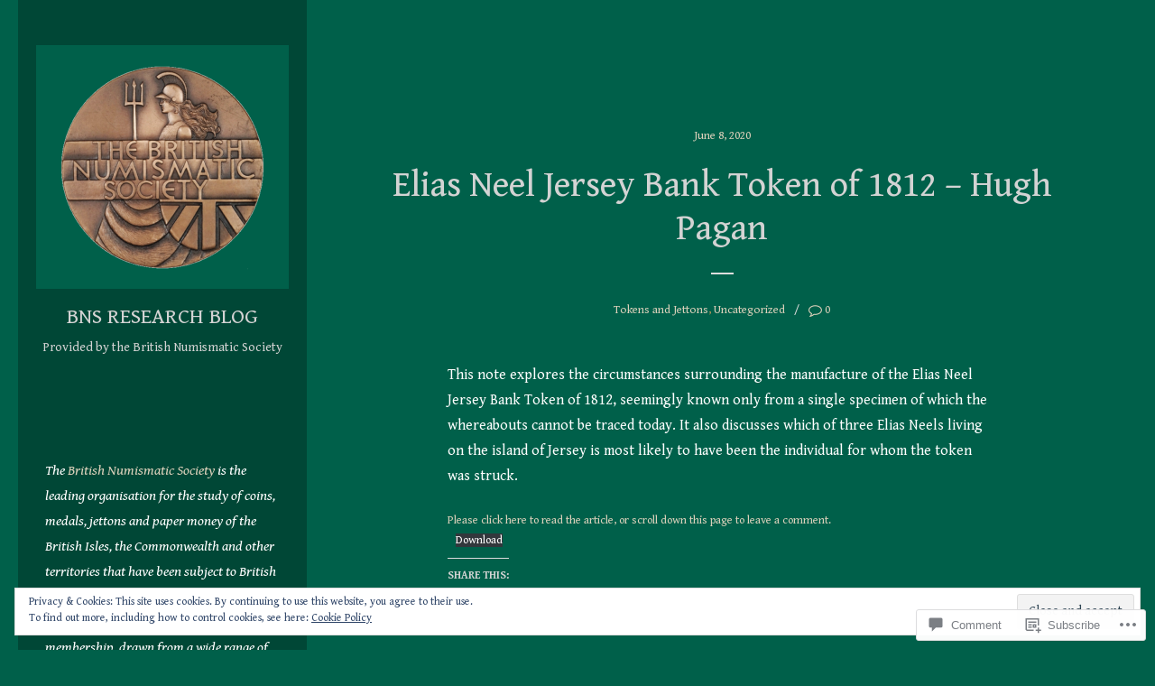

--- FILE ---
content_type: text/html; charset=UTF-8
request_url: https://britnumsoc.blog/2020/06/08/elias-neel-jersey-bank-token-of-1812-hugh-pagan/
body_size: 32924
content:
<!DOCTYPE html>
<html lang="en">
<head>
<meta charset="UTF-8">
<meta name="viewport" content="width=device-width, initial-scale=1">
<link rel="profile" href="http://gmpg.org/xfn/11">
<link rel="pingback" href="https://britnumsoc.blog/xmlrpc.php">

<title>Elias Neel Jersey Bank Token of 1812 &#8211; Hugh Pagan &#8211; BNS Research Blog</title>
<script type="text/javascript">
  WebFontConfig = {"google":{"families":["Gentium+Book+Basic:r:latin,latin-ext","Gentium+Book+Basic:r,i,b,bi:latin,latin-ext"]},"api_url":"https:\/\/fonts-api.wp.com\/css"};
  (function() {
    var wf = document.createElement('script');
    wf.src = '/wp-content/plugins/custom-fonts/js/webfont.js';
    wf.type = 'text/javascript';
    wf.async = 'true';
    var s = document.getElementsByTagName('script')[0];
    s.parentNode.insertBefore(wf, s);
	})();
</script><style id="jetpack-custom-fonts-css">.wf-active body, .wf-active button, .wf-active input, .wf-active select, .wf-active textarea{font-family:"Gentium Book Basic",serif}.wf-active blockquote cite{font-family:"Gentium Book Basic",serif}.wf-active .page .by-meta, .wf-active .single .by-meta{font-family:"Gentium Book Basic",serif}.wf-active .page .author-info .author-bio, .wf-active .single .author-info .author-bio{font-family:"Gentium Book Basic",serif}.wf-active h1, .wf-active h2, .wf-active h3, .wf-active h4, .wf-active h5, .wf-active h6{font-family:"Gentium Book Basic",serif;font-style:normal;font-weight:400}.wf-active h1{font-style:normal;font-weight:400}.wf-active h2{font-style:normal;font-weight:400}.wf-active h3{font-style:normal;font-weight:400}.wf-active h4{font-style:normal;font-weight:400}.wf-active h5{font-style:normal;font-weight:400}.wf-active h6{font-style:normal;font-weight:400}.wf-active .widget-content h3{font-style:normal;font-weight:400}.wf-active .site-title{font-style:normal;font-weight:400}.wf-active .site-description{font-style:normal;font-weight:400;font-family:"Gentium Book Basic",serif}.wf-active .entry-title{font-style:normal;font-weight:400}.wf-active .page-header .page-title{font-style:normal;font-weight:400}.wf-active .page .entry-title, .wf-active .single .entry-title{font-style:normal;font-weight:400}.wf-active .comments-title{font-style:normal;font-weight:400}.wf-active .error-404 .page-title, .wf-active .no-results .page-title, .wf-active .search.search-no-results .site-main .page-title{font-style:normal;font-weight:400}.wf-active .search .page-title{font-style:normal;font-weight:400}.wf-active .search-results .page .entry-title{font-style:normal;font-weight:400}.wf-active .post-type-archive-jetpack-portfolio article.hentry .entry-title{font-style:normal;font-weight:400}</style>
<meta name='robots' content='max-image-preview:large' />

<!-- Async WordPress.com Remote Login -->
<script id="wpcom_remote_login_js">
var wpcom_remote_login_extra_auth = '';
function wpcom_remote_login_remove_dom_node_id( element_id ) {
	var dom_node = document.getElementById( element_id );
	if ( dom_node ) { dom_node.parentNode.removeChild( dom_node ); }
}
function wpcom_remote_login_remove_dom_node_classes( class_name ) {
	var dom_nodes = document.querySelectorAll( '.' + class_name );
	for ( var i = 0; i < dom_nodes.length; i++ ) {
		dom_nodes[ i ].parentNode.removeChild( dom_nodes[ i ] );
	}
}
function wpcom_remote_login_final_cleanup() {
	wpcom_remote_login_remove_dom_node_classes( "wpcom_remote_login_msg" );
	wpcom_remote_login_remove_dom_node_id( "wpcom_remote_login_key" );
	wpcom_remote_login_remove_dom_node_id( "wpcom_remote_login_validate" );
	wpcom_remote_login_remove_dom_node_id( "wpcom_remote_login_js" );
	wpcom_remote_login_remove_dom_node_id( "wpcom_request_access_iframe" );
	wpcom_remote_login_remove_dom_node_id( "wpcom_request_access_styles" );
}

// Watch for messages back from the remote login
window.addEventListener( "message", function( e ) {
	if ( e.origin === "https://r-login.wordpress.com" ) {
		var data = {};
		try {
			data = JSON.parse( e.data );
		} catch( e ) {
			wpcom_remote_login_final_cleanup();
			return;
		}

		if ( data.msg === 'LOGIN' ) {
			// Clean up the login check iframe
			wpcom_remote_login_remove_dom_node_id( "wpcom_remote_login_key" );

			var id_regex = new RegExp( /^[0-9]+$/ );
			var token_regex = new RegExp( /^.*|.*|.*$/ );
			if (
				token_regex.test( data.token )
				&& id_regex.test( data.wpcomid )
			) {
				// We have everything we need to ask for a login
				var script = document.createElement( "script" );
				script.setAttribute( "id", "wpcom_remote_login_validate" );
				script.src = '/remote-login.php?wpcom_remote_login=validate'
					+ '&wpcomid=' + data.wpcomid
					+ '&token=' + encodeURIComponent( data.token )
					+ '&host=' + window.location.protocol
					+ '//' + window.location.hostname
					+ '&postid=1206'
					+ '&is_singular=1';
				document.body.appendChild( script );
			}

			return;
		}

		// Safari ITP, not logged in, so redirect
		if ( data.msg === 'LOGIN-REDIRECT' ) {
			window.location = 'https://wordpress.com/log-in?redirect_to=' + window.location.href;
			return;
		}

		// Safari ITP, storage access failed, remove the request
		if ( data.msg === 'LOGIN-REMOVE' ) {
			var css_zap = 'html { -webkit-transition: margin-top 1s; transition: margin-top 1s; } /* 9001 */ html { margin-top: 0 !important; } * html body { margin-top: 0 !important; } @media screen and ( max-width: 782px ) { html { margin-top: 0 !important; } * html body { margin-top: 0 !important; } }';
			var style_zap = document.createElement( 'style' );
			style_zap.type = 'text/css';
			style_zap.appendChild( document.createTextNode( css_zap ) );
			document.body.appendChild( style_zap );

			var e = document.getElementById( 'wpcom_request_access_iframe' );
			e.parentNode.removeChild( e );

			document.cookie = 'wordpress_com_login_access=denied; path=/; max-age=31536000';

			return;
		}

		// Safari ITP
		if ( data.msg === 'REQUEST_ACCESS' ) {
			console.log( 'request access: safari' );

			// Check ITP iframe enable/disable knob
			if ( wpcom_remote_login_extra_auth !== 'safari_itp_iframe' ) {
				return;
			}

			// If we are in a "private window" there is no ITP.
			var private_window = false;
			try {
				var opendb = window.openDatabase( null, null, null, null );
			} catch( e ) {
				private_window = true;
			}

			if ( private_window ) {
				console.log( 'private window' );
				return;
			}

			var iframe = document.createElement( 'iframe' );
			iframe.id = 'wpcom_request_access_iframe';
			iframe.setAttribute( 'scrolling', 'no' );
			iframe.setAttribute( 'sandbox', 'allow-storage-access-by-user-activation allow-scripts allow-same-origin allow-top-navigation-by-user-activation' );
			iframe.src = 'https://r-login.wordpress.com/remote-login.php?wpcom_remote_login=request_access&origin=' + encodeURIComponent( data.origin ) + '&wpcomid=' + encodeURIComponent( data.wpcomid );

			var css = 'html { -webkit-transition: margin-top 1s; transition: margin-top 1s; } /* 9001 */ html { margin-top: 46px !important; } * html body { margin-top: 46px !important; } @media screen and ( max-width: 660px ) { html { margin-top: 71px !important; } * html body { margin-top: 71px !important; } #wpcom_request_access_iframe { display: block; height: 71px !important; } } #wpcom_request_access_iframe { border: 0px; height: 46px; position: fixed; top: 0; left: 0; width: 100%; min-width: 100%; z-index: 99999; background: #23282d; } ';

			var style = document.createElement( 'style' );
			style.type = 'text/css';
			style.id = 'wpcom_request_access_styles';
			style.appendChild( document.createTextNode( css ) );
			document.body.appendChild( style );

			document.body.appendChild( iframe );
		}

		if ( data.msg === 'DONE' ) {
			wpcom_remote_login_final_cleanup();
		}
	}
}, false );

// Inject the remote login iframe after the page has had a chance to load
// more critical resources
window.addEventListener( "DOMContentLoaded", function( e ) {
	var iframe = document.createElement( "iframe" );
	iframe.style.display = "none";
	iframe.setAttribute( "scrolling", "no" );
	iframe.setAttribute( "id", "wpcom_remote_login_key" );
	iframe.src = "https://r-login.wordpress.com/remote-login.php"
		+ "?wpcom_remote_login=key"
		+ "&origin=aHR0cHM6Ly9icml0bnVtc29jLmJsb2c%3D"
		+ "&wpcomid=145813483"
		+ "&time=" + Math.floor( Date.now() / 1000 );
	document.body.appendChild( iframe );
}, false );
</script>
<link rel='dns-prefetch' href='//s0.wp.com' />
<link rel='dns-prefetch' href='//widgets.wp.com' />
<link rel='dns-prefetch' href='//fonts-api.wp.com' />
<link rel="alternate" type="application/rss+xml" title="BNS Research Blog &raquo; Feed" href="https://britnumsoc.blog/feed/" />
<link rel="alternate" type="application/rss+xml" title="BNS Research Blog &raquo; Comments Feed" href="https://britnumsoc.blog/comments/feed/" />
<link rel="alternate" type="application/rss+xml" title="BNS Research Blog &raquo; Elias Neel Jersey Bank Token of 1812 &#8211; Hugh Pagan Comments Feed" href="https://britnumsoc.blog/2020/06/08/elias-neel-jersey-bank-token-of-1812-hugh-pagan/feed/" />
	<script type="text/javascript">
		/* <![CDATA[ */
		function addLoadEvent(func) {
			var oldonload = window.onload;
			if (typeof window.onload != 'function') {
				window.onload = func;
			} else {
				window.onload = function () {
					oldonload();
					func();
				}
			}
		}
		/* ]]> */
	</script>
	<link crossorigin='anonymous' rel='stylesheet' id='all-css-0-1' href='/_static/??-eJxtzEkKgDAQRNELGZs4EDfiWUJsxMzYHby+RARB3BQ8KD6cWZgUGSNDKCL7su2RwCJnbdxjCCnVWYtHggO9ZlxFTsQftYaogf+k3x2+4Vv1voRZqrHvpkHJwV5glDTa&cssminify=yes' type='text/css' media='all' />
<style id='wp-emoji-styles-inline-css'>

	img.wp-smiley, img.emoji {
		display: inline !important;
		border: none !important;
		box-shadow: none !important;
		height: 1em !important;
		width: 1em !important;
		margin: 0 0.07em !important;
		vertical-align: -0.1em !important;
		background: none !important;
		padding: 0 !important;
	}
/*# sourceURL=wp-emoji-styles-inline-css */
</style>
<link crossorigin='anonymous' rel='stylesheet' id='all-css-2-1' href='/wp-content/plugins/gutenberg-core/v22.4.0/build/styles/block-library/style.min.css?m=1768935615i&cssminify=yes' type='text/css' media='all' />
<style id='wp-block-library-inline-css'>
.has-text-align-justify {
	text-align:justify;
}
.has-text-align-justify{text-align:justify;}

/*# sourceURL=wp-block-library-inline-css */
</style><style id='wp-block-file-inline-css'>
.wp-block-file{box-sizing:border-box}.wp-block-file:not(.wp-element-button){font-size:.8em}.wp-block-file.aligncenter{text-align:center}.wp-block-file.alignright{text-align:right}.wp-block-file *+.wp-block-file__button{margin-left:.75em}:where(.wp-block-file){margin-bottom:1.5em}.wp-block-file__embed{margin-bottom:1em}:where(.wp-block-file__button){border-radius:2em;display:inline-block;padding:.5em 1em}:where(.wp-block-file__button):where(a):active,:where(.wp-block-file__button):where(a):focus,:where(.wp-block-file__button):where(a):hover,:where(.wp-block-file__button):where(a):visited{box-shadow:none;color:#fff;opacity:.85;text-decoration:none}
/*# sourceURL=https://s0.wp.com/wp-content/plugins/gutenberg-core/v22.4.0/build/styles/block-library/file/style.min.css */
</style>
<style id='wp-block-paragraph-inline-css'>
.is-small-text{font-size:.875em}.is-regular-text{font-size:1em}.is-large-text{font-size:2.25em}.is-larger-text{font-size:3em}.has-drop-cap:not(:focus):first-letter{float:left;font-size:8.4em;font-style:normal;font-weight:100;line-height:.68;margin:.05em .1em 0 0;text-transform:uppercase}body.rtl .has-drop-cap:not(:focus):first-letter{float:none;margin-left:.1em}p.has-drop-cap.has-background{overflow:hidden}:root :where(p.has-background){padding:1.25em 2.375em}:where(p.has-text-color:not(.has-link-color)) a{color:inherit}p.has-text-align-left[style*="writing-mode:vertical-lr"],p.has-text-align-right[style*="writing-mode:vertical-rl"]{rotate:180deg}
/*# sourceURL=https://s0.wp.com/wp-content/plugins/gutenberg-core/v22.4.0/build/styles/block-library/paragraph/style.min.css */
</style>
<style id='global-styles-inline-css'>
:root{--wp--preset--aspect-ratio--square: 1;--wp--preset--aspect-ratio--4-3: 4/3;--wp--preset--aspect-ratio--3-4: 3/4;--wp--preset--aspect-ratio--3-2: 3/2;--wp--preset--aspect-ratio--2-3: 2/3;--wp--preset--aspect-ratio--16-9: 16/9;--wp--preset--aspect-ratio--9-16: 9/16;--wp--preset--color--black: #000000;--wp--preset--color--cyan-bluish-gray: #abb8c3;--wp--preset--color--white: #ffffff;--wp--preset--color--pale-pink: #f78da7;--wp--preset--color--vivid-red: #cf2e2e;--wp--preset--color--luminous-vivid-orange: #ff6900;--wp--preset--color--luminous-vivid-amber: #fcb900;--wp--preset--color--light-green-cyan: #7bdcb5;--wp--preset--color--vivid-green-cyan: #00d084;--wp--preset--color--pale-cyan-blue: #8ed1fc;--wp--preset--color--vivid-cyan-blue: #0693e3;--wp--preset--color--vivid-purple: #9b51e0;--wp--preset--gradient--vivid-cyan-blue-to-vivid-purple: linear-gradient(135deg,rgb(6,147,227) 0%,rgb(155,81,224) 100%);--wp--preset--gradient--light-green-cyan-to-vivid-green-cyan: linear-gradient(135deg,rgb(122,220,180) 0%,rgb(0,208,130) 100%);--wp--preset--gradient--luminous-vivid-amber-to-luminous-vivid-orange: linear-gradient(135deg,rgb(252,185,0) 0%,rgb(255,105,0) 100%);--wp--preset--gradient--luminous-vivid-orange-to-vivid-red: linear-gradient(135deg,rgb(255,105,0) 0%,rgb(207,46,46) 100%);--wp--preset--gradient--very-light-gray-to-cyan-bluish-gray: linear-gradient(135deg,rgb(238,238,238) 0%,rgb(169,184,195) 100%);--wp--preset--gradient--cool-to-warm-spectrum: linear-gradient(135deg,rgb(74,234,220) 0%,rgb(151,120,209) 20%,rgb(207,42,186) 40%,rgb(238,44,130) 60%,rgb(251,105,98) 80%,rgb(254,248,76) 100%);--wp--preset--gradient--blush-light-purple: linear-gradient(135deg,rgb(255,206,236) 0%,rgb(152,150,240) 100%);--wp--preset--gradient--blush-bordeaux: linear-gradient(135deg,rgb(254,205,165) 0%,rgb(254,45,45) 50%,rgb(107,0,62) 100%);--wp--preset--gradient--luminous-dusk: linear-gradient(135deg,rgb(255,203,112) 0%,rgb(199,81,192) 50%,rgb(65,88,208) 100%);--wp--preset--gradient--pale-ocean: linear-gradient(135deg,rgb(255,245,203) 0%,rgb(182,227,212) 50%,rgb(51,167,181) 100%);--wp--preset--gradient--electric-grass: linear-gradient(135deg,rgb(202,248,128) 0%,rgb(113,206,126) 100%);--wp--preset--gradient--midnight: linear-gradient(135deg,rgb(2,3,129) 0%,rgb(40,116,252) 100%);--wp--preset--font-size--small: 13px;--wp--preset--font-size--medium: 20px;--wp--preset--font-size--large: 36px;--wp--preset--font-size--x-large: 42px;--wp--preset--font-family--albert-sans: 'Albert Sans', sans-serif;--wp--preset--font-family--alegreya: Alegreya, serif;--wp--preset--font-family--arvo: Arvo, serif;--wp--preset--font-family--bodoni-moda: 'Bodoni Moda', serif;--wp--preset--font-family--bricolage-grotesque: 'Bricolage Grotesque', sans-serif;--wp--preset--font-family--cabin: Cabin, sans-serif;--wp--preset--font-family--chivo: Chivo, sans-serif;--wp--preset--font-family--commissioner: Commissioner, sans-serif;--wp--preset--font-family--cormorant: Cormorant, serif;--wp--preset--font-family--courier-prime: 'Courier Prime', monospace;--wp--preset--font-family--crimson-pro: 'Crimson Pro', serif;--wp--preset--font-family--dm-mono: 'DM Mono', monospace;--wp--preset--font-family--dm-sans: 'DM Sans', sans-serif;--wp--preset--font-family--dm-serif-display: 'DM Serif Display', serif;--wp--preset--font-family--domine: Domine, serif;--wp--preset--font-family--eb-garamond: 'EB Garamond', serif;--wp--preset--font-family--epilogue: Epilogue, sans-serif;--wp--preset--font-family--fahkwang: Fahkwang, sans-serif;--wp--preset--font-family--figtree: Figtree, sans-serif;--wp--preset--font-family--fira-sans: 'Fira Sans', sans-serif;--wp--preset--font-family--fjalla-one: 'Fjalla One', sans-serif;--wp--preset--font-family--fraunces: Fraunces, serif;--wp--preset--font-family--gabarito: Gabarito, system-ui;--wp--preset--font-family--ibm-plex-mono: 'IBM Plex Mono', monospace;--wp--preset--font-family--ibm-plex-sans: 'IBM Plex Sans', sans-serif;--wp--preset--font-family--ibarra-real-nova: 'Ibarra Real Nova', serif;--wp--preset--font-family--instrument-serif: 'Instrument Serif', serif;--wp--preset--font-family--inter: Inter, sans-serif;--wp--preset--font-family--josefin-sans: 'Josefin Sans', sans-serif;--wp--preset--font-family--jost: Jost, sans-serif;--wp--preset--font-family--libre-baskerville: 'Libre Baskerville', serif;--wp--preset--font-family--libre-franklin: 'Libre Franklin', sans-serif;--wp--preset--font-family--literata: Literata, serif;--wp--preset--font-family--lora: Lora, serif;--wp--preset--font-family--merriweather: Merriweather, serif;--wp--preset--font-family--montserrat: Montserrat, sans-serif;--wp--preset--font-family--newsreader: Newsreader, serif;--wp--preset--font-family--noto-sans-mono: 'Noto Sans Mono', sans-serif;--wp--preset--font-family--nunito: Nunito, sans-serif;--wp--preset--font-family--open-sans: 'Open Sans', sans-serif;--wp--preset--font-family--overpass: Overpass, sans-serif;--wp--preset--font-family--pt-serif: 'PT Serif', serif;--wp--preset--font-family--petrona: Petrona, serif;--wp--preset--font-family--piazzolla: Piazzolla, serif;--wp--preset--font-family--playfair-display: 'Playfair Display', serif;--wp--preset--font-family--plus-jakarta-sans: 'Plus Jakarta Sans', sans-serif;--wp--preset--font-family--poppins: Poppins, sans-serif;--wp--preset--font-family--raleway: Raleway, sans-serif;--wp--preset--font-family--roboto: Roboto, sans-serif;--wp--preset--font-family--roboto-slab: 'Roboto Slab', serif;--wp--preset--font-family--rubik: Rubik, sans-serif;--wp--preset--font-family--rufina: Rufina, serif;--wp--preset--font-family--sora: Sora, sans-serif;--wp--preset--font-family--source-sans-3: 'Source Sans 3', sans-serif;--wp--preset--font-family--source-serif-4: 'Source Serif 4', serif;--wp--preset--font-family--space-mono: 'Space Mono', monospace;--wp--preset--font-family--syne: Syne, sans-serif;--wp--preset--font-family--texturina: Texturina, serif;--wp--preset--font-family--urbanist: Urbanist, sans-serif;--wp--preset--font-family--work-sans: 'Work Sans', sans-serif;--wp--preset--spacing--20: 0.44rem;--wp--preset--spacing--30: 0.67rem;--wp--preset--spacing--40: 1rem;--wp--preset--spacing--50: 1.5rem;--wp--preset--spacing--60: 2.25rem;--wp--preset--spacing--70: 3.38rem;--wp--preset--spacing--80: 5.06rem;--wp--preset--shadow--natural: 6px 6px 9px rgba(0, 0, 0, 0.2);--wp--preset--shadow--deep: 12px 12px 50px rgba(0, 0, 0, 0.4);--wp--preset--shadow--sharp: 6px 6px 0px rgba(0, 0, 0, 0.2);--wp--preset--shadow--outlined: 6px 6px 0px -3px rgb(255, 255, 255), 6px 6px rgb(0, 0, 0);--wp--preset--shadow--crisp: 6px 6px 0px rgb(0, 0, 0);}:where(body) { margin: 0; }:where(.is-layout-flex){gap: 0.5em;}:where(.is-layout-grid){gap: 0.5em;}body .is-layout-flex{display: flex;}.is-layout-flex{flex-wrap: wrap;align-items: center;}.is-layout-flex > :is(*, div){margin: 0;}body .is-layout-grid{display: grid;}.is-layout-grid > :is(*, div){margin: 0;}body{padding-top: 0px;padding-right: 0px;padding-bottom: 0px;padding-left: 0px;}a:where(:not(.wp-element-button)){text-decoration: underline;}:root :where(.wp-element-button, .wp-block-button__link){background-color: #32373c;border-width: 0;color: #fff;font-family: inherit;font-size: inherit;font-style: inherit;font-weight: inherit;letter-spacing: inherit;line-height: inherit;padding-top: calc(0.667em + 2px);padding-right: calc(1.333em + 2px);padding-bottom: calc(0.667em + 2px);padding-left: calc(1.333em + 2px);text-decoration: none;text-transform: inherit;}.has-black-color{color: var(--wp--preset--color--black) !important;}.has-cyan-bluish-gray-color{color: var(--wp--preset--color--cyan-bluish-gray) !important;}.has-white-color{color: var(--wp--preset--color--white) !important;}.has-pale-pink-color{color: var(--wp--preset--color--pale-pink) !important;}.has-vivid-red-color{color: var(--wp--preset--color--vivid-red) !important;}.has-luminous-vivid-orange-color{color: var(--wp--preset--color--luminous-vivid-orange) !important;}.has-luminous-vivid-amber-color{color: var(--wp--preset--color--luminous-vivid-amber) !important;}.has-light-green-cyan-color{color: var(--wp--preset--color--light-green-cyan) !important;}.has-vivid-green-cyan-color{color: var(--wp--preset--color--vivid-green-cyan) !important;}.has-pale-cyan-blue-color{color: var(--wp--preset--color--pale-cyan-blue) !important;}.has-vivid-cyan-blue-color{color: var(--wp--preset--color--vivid-cyan-blue) !important;}.has-vivid-purple-color{color: var(--wp--preset--color--vivid-purple) !important;}.has-black-background-color{background-color: var(--wp--preset--color--black) !important;}.has-cyan-bluish-gray-background-color{background-color: var(--wp--preset--color--cyan-bluish-gray) !important;}.has-white-background-color{background-color: var(--wp--preset--color--white) !important;}.has-pale-pink-background-color{background-color: var(--wp--preset--color--pale-pink) !important;}.has-vivid-red-background-color{background-color: var(--wp--preset--color--vivid-red) !important;}.has-luminous-vivid-orange-background-color{background-color: var(--wp--preset--color--luminous-vivid-orange) !important;}.has-luminous-vivid-amber-background-color{background-color: var(--wp--preset--color--luminous-vivid-amber) !important;}.has-light-green-cyan-background-color{background-color: var(--wp--preset--color--light-green-cyan) !important;}.has-vivid-green-cyan-background-color{background-color: var(--wp--preset--color--vivid-green-cyan) !important;}.has-pale-cyan-blue-background-color{background-color: var(--wp--preset--color--pale-cyan-blue) !important;}.has-vivid-cyan-blue-background-color{background-color: var(--wp--preset--color--vivid-cyan-blue) !important;}.has-vivid-purple-background-color{background-color: var(--wp--preset--color--vivid-purple) !important;}.has-black-border-color{border-color: var(--wp--preset--color--black) !important;}.has-cyan-bluish-gray-border-color{border-color: var(--wp--preset--color--cyan-bluish-gray) !important;}.has-white-border-color{border-color: var(--wp--preset--color--white) !important;}.has-pale-pink-border-color{border-color: var(--wp--preset--color--pale-pink) !important;}.has-vivid-red-border-color{border-color: var(--wp--preset--color--vivid-red) !important;}.has-luminous-vivid-orange-border-color{border-color: var(--wp--preset--color--luminous-vivid-orange) !important;}.has-luminous-vivid-amber-border-color{border-color: var(--wp--preset--color--luminous-vivid-amber) !important;}.has-light-green-cyan-border-color{border-color: var(--wp--preset--color--light-green-cyan) !important;}.has-vivid-green-cyan-border-color{border-color: var(--wp--preset--color--vivid-green-cyan) !important;}.has-pale-cyan-blue-border-color{border-color: var(--wp--preset--color--pale-cyan-blue) !important;}.has-vivid-cyan-blue-border-color{border-color: var(--wp--preset--color--vivid-cyan-blue) !important;}.has-vivid-purple-border-color{border-color: var(--wp--preset--color--vivid-purple) !important;}.has-vivid-cyan-blue-to-vivid-purple-gradient-background{background: var(--wp--preset--gradient--vivid-cyan-blue-to-vivid-purple) !important;}.has-light-green-cyan-to-vivid-green-cyan-gradient-background{background: var(--wp--preset--gradient--light-green-cyan-to-vivid-green-cyan) !important;}.has-luminous-vivid-amber-to-luminous-vivid-orange-gradient-background{background: var(--wp--preset--gradient--luminous-vivid-amber-to-luminous-vivid-orange) !important;}.has-luminous-vivid-orange-to-vivid-red-gradient-background{background: var(--wp--preset--gradient--luminous-vivid-orange-to-vivid-red) !important;}.has-very-light-gray-to-cyan-bluish-gray-gradient-background{background: var(--wp--preset--gradient--very-light-gray-to-cyan-bluish-gray) !important;}.has-cool-to-warm-spectrum-gradient-background{background: var(--wp--preset--gradient--cool-to-warm-spectrum) !important;}.has-blush-light-purple-gradient-background{background: var(--wp--preset--gradient--blush-light-purple) !important;}.has-blush-bordeaux-gradient-background{background: var(--wp--preset--gradient--blush-bordeaux) !important;}.has-luminous-dusk-gradient-background{background: var(--wp--preset--gradient--luminous-dusk) !important;}.has-pale-ocean-gradient-background{background: var(--wp--preset--gradient--pale-ocean) !important;}.has-electric-grass-gradient-background{background: var(--wp--preset--gradient--electric-grass) !important;}.has-midnight-gradient-background{background: var(--wp--preset--gradient--midnight) !important;}.has-small-font-size{font-size: var(--wp--preset--font-size--small) !important;}.has-medium-font-size{font-size: var(--wp--preset--font-size--medium) !important;}.has-large-font-size{font-size: var(--wp--preset--font-size--large) !important;}.has-x-large-font-size{font-size: var(--wp--preset--font-size--x-large) !important;}.has-albert-sans-font-family{font-family: var(--wp--preset--font-family--albert-sans) !important;}.has-alegreya-font-family{font-family: var(--wp--preset--font-family--alegreya) !important;}.has-arvo-font-family{font-family: var(--wp--preset--font-family--arvo) !important;}.has-bodoni-moda-font-family{font-family: var(--wp--preset--font-family--bodoni-moda) !important;}.has-bricolage-grotesque-font-family{font-family: var(--wp--preset--font-family--bricolage-grotesque) !important;}.has-cabin-font-family{font-family: var(--wp--preset--font-family--cabin) !important;}.has-chivo-font-family{font-family: var(--wp--preset--font-family--chivo) !important;}.has-commissioner-font-family{font-family: var(--wp--preset--font-family--commissioner) !important;}.has-cormorant-font-family{font-family: var(--wp--preset--font-family--cormorant) !important;}.has-courier-prime-font-family{font-family: var(--wp--preset--font-family--courier-prime) !important;}.has-crimson-pro-font-family{font-family: var(--wp--preset--font-family--crimson-pro) !important;}.has-dm-mono-font-family{font-family: var(--wp--preset--font-family--dm-mono) !important;}.has-dm-sans-font-family{font-family: var(--wp--preset--font-family--dm-sans) !important;}.has-dm-serif-display-font-family{font-family: var(--wp--preset--font-family--dm-serif-display) !important;}.has-domine-font-family{font-family: var(--wp--preset--font-family--domine) !important;}.has-eb-garamond-font-family{font-family: var(--wp--preset--font-family--eb-garamond) !important;}.has-epilogue-font-family{font-family: var(--wp--preset--font-family--epilogue) !important;}.has-fahkwang-font-family{font-family: var(--wp--preset--font-family--fahkwang) !important;}.has-figtree-font-family{font-family: var(--wp--preset--font-family--figtree) !important;}.has-fira-sans-font-family{font-family: var(--wp--preset--font-family--fira-sans) !important;}.has-fjalla-one-font-family{font-family: var(--wp--preset--font-family--fjalla-one) !important;}.has-fraunces-font-family{font-family: var(--wp--preset--font-family--fraunces) !important;}.has-gabarito-font-family{font-family: var(--wp--preset--font-family--gabarito) !important;}.has-ibm-plex-mono-font-family{font-family: var(--wp--preset--font-family--ibm-plex-mono) !important;}.has-ibm-plex-sans-font-family{font-family: var(--wp--preset--font-family--ibm-plex-sans) !important;}.has-ibarra-real-nova-font-family{font-family: var(--wp--preset--font-family--ibarra-real-nova) !important;}.has-instrument-serif-font-family{font-family: var(--wp--preset--font-family--instrument-serif) !important;}.has-inter-font-family{font-family: var(--wp--preset--font-family--inter) !important;}.has-josefin-sans-font-family{font-family: var(--wp--preset--font-family--josefin-sans) !important;}.has-jost-font-family{font-family: var(--wp--preset--font-family--jost) !important;}.has-libre-baskerville-font-family{font-family: var(--wp--preset--font-family--libre-baskerville) !important;}.has-libre-franklin-font-family{font-family: var(--wp--preset--font-family--libre-franklin) !important;}.has-literata-font-family{font-family: var(--wp--preset--font-family--literata) !important;}.has-lora-font-family{font-family: var(--wp--preset--font-family--lora) !important;}.has-merriweather-font-family{font-family: var(--wp--preset--font-family--merriweather) !important;}.has-montserrat-font-family{font-family: var(--wp--preset--font-family--montserrat) !important;}.has-newsreader-font-family{font-family: var(--wp--preset--font-family--newsreader) !important;}.has-noto-sans-mono-font-family{font-family: var(--wp--preset--font-family--noto-sans-mono) !important;}.has-nunito-font-family{font-family: var(--wp--preset--font-family--nunito) !important;}.has-open-sans-font-family{font-family: var(--wp--preset--font-family--open-sans) !important;}.has-overpass-font-family{font-family: var(--wp--preset--font-family--overpass) !important;}.has-pt-serif-font-family{font-family: var(--wp--preset--font-family--pt-serif) !important;}.has-petrona-font-family{font-family: var(--wp--preset--font-family--petrona) !important;}.has-piazzolla-font-family{font-family: var(--wp--preset--font-family--piazzolla) !important;}.has-playfair-display-font-family{font-family: var(--wp--preset--font-family--playfair-display) !important;}.has-plus-jakarta-sans-font-family{font-family: var(--wp--preset--font-family--plus-jakarta-sans) !important;}.has-poppins-font-family{font-family: var(--wp--preset--font-family--poppins) !important;}.has-raleway-font-family{font-family: var(--wp--preset--font-family--raleway) !important;}.has-roboto-font-family{font-family: var(--wp--preset--font-family--roboto) !important;}.has-roboto-slab-font-family{font-family: var(--wp--preset--font-family--roboto-slab) !important;}.has-rubik-font-family{font-family: var(--wp--preset--font-family--rubik) !important;}.has-rufina-font-family{font-family: var(--wp--preset--font-family--rufina) !important;}.has-sora-font-family{font-family: var(--wp--preset--font-family--sora) !important;}.has-source-sans-3-font-family{font-family: var(--wp--preset--font-family--source-sans-3) !important;}.has-source-serif-4-font-family{font-family: var(--wp--preset--font-family--source-serif-4) !important;}.has-space-mono-font-family{font-family: var(--wp--preset--font-family--space-mono) !important;}.has-syne-font-family{font-family: var(--wp--preset--font-family--syne) !important;}.has-texturina-font-family{font-family: var(--wp--preset--font-family--texturina) !important;}.has-urbanist-font-family{font-family: var(--wp--preset--font-family--urbanist) !important;}.has-work-sans-font-family{font-family: var(--wp--preset--font-family--work-sans) !important;}
/*# sourceURL=global-styles-inline-css */
</style>

<style id='classic-theme-styles-inline-css'>
.wp-block-button__link{background-color:#32373c;border-radius:9999px;box-shadow:none;color:#fff;font-size:1.125em;padding:calc(.667em + 2px) calc(1.333em + 2px);text-decoration:none}.wp-block-file__button{background:#32373c;color:#fff}.wp-block-accordion-heading{margin:0}.wp-block-accordion-heading__toggle{background-color:inherit!important;color:inherit!important}.wp-block-accordion-heading__toggle:not(:focus-visible){outline:none}.wp-block-accordion-heading__toggle:focus,.wp-block-accordion-heading__toggle:hover{background-color:inherit!important;border:none;box-shadow:none;color:inherit;padding:var(--wp--preset--spacing--20,1em) 0;text-decoration:none}.wp-block-accordion-heading__toggle:focus-visible{outline:auto;outline-offset:0}
/*# sourceURL=/wp-content/plugins/gutenberg-core/v22.4.0/build/styles/block-library/classic.min.css */
</style>
<link crossorigin='anonymous' rel='stylesheet' id='all-css-4-1' href='/_static/??-eJx9j9tuAjEMRH+oXne5tPSh4lNQLhYNxEkUO0v792SFgKqV9iVKxnNmHLwUcDkpJcUS2zEkQZdtzO4suBrG3TCCBC6RoNI0bNAH0YcDRH8iDU7kBX8FcYNnVqWuczE6O5h8MBSJu20JuwR/JO243O+g9L2MlF4D1pZKItBPDo1Bv3qXLHEn0mLcGbp0i7gNkHNO9+FhouRzRdM0s1EN7h+GUh3aFqLHiart1V2cvyl/3/Mye/4c399269fN9mN1ugLUAZGN&cssminify=yes' type='text/css' media='all' />
<link rel='stylesheet' id='verbum-gutenberg-css-css' href='https://widgets.wp.com/verbum-block-editor/block-editor.css?ver=1738686361' media='all' />
<link crossorigin='anonymous' rel='stylesheet' id='all-css-6-1' href='/wp-content/themes/premium/atlas/style.css?m=1583341439i&cssminify=yes' type='text/css' media='all' />
<link rel='stylesheet' id='atlas-fonts-css' href='https://fonts-api.wp.com/css?family=Montserrat%7COpen+Sans%3A300%2C400%2C300italic%2C400italic%2C600&#038;subset=latin%2Clatin-ext' media='all' />
<link crossorigin='anonymous' rel='stylesheet' id='all-css-8-1' href='/_static/??-eJzTLy/QTc7PK0nNK9HPLdUtyClNz8wr1i9KTcrJTwcy0/WTi5G5ekCujj52Temp+bo5+cmJJZn5eSgc3bScxMwikFb7XFtDE1NLExMLc0OTLACohS2q&cssminify=yes' type='text/css' media='all' />
<link crossorigin='anonymous' rel='stylesheet' id='print-css-9-1' href='/wp-content/mu-plugins/global-print/global-print.css?m=1465851035i&cssminify=yes' type='text/css' media='print' />
<style id='jetpack-global-styles-frontend-style-inline-css'>
:root { --font-headings: unset; --font-base: unset; --font-headings-default: -apple-system,BlinkMacSystemFont,"Segoe UI",Roboto,Oxygen-Sans,Ubuntu,Cantarell,"Helvetica Neue",sans-serif; --font-base-default: -apple-system,BlinkMacSystemFont,"Segoe UI",Roboto,Oxygen-Sans,Ubuntu,Cantarell,"Helvetica Neue",sans-serif;}
/*# sourceURL=jetpack-global-styles-frontend-style-inline-css */
</style>
<link crossorigin='anonymous' rel='stylesheet' id='all-css-12-1' href='/_static/??-eJyNjcEKwjAQRH/IuFRT6kX8FNkmS5K6yQY3Qfx7bfEiXrwM82B4A49qnJRGpUHupnIPqSgs1Cq624chi6zhO5OCRryTR++fW00l7J3qDv43XVNxoOISsmEJol/wY2uR8vs3WggsM/I6uOTzMI3Hw8lOg11eUT1JKA==&cssminify=yes' type='text/css' media='all' />
<script type="text/javascript" id="jetpack_related-posts-js-extra">
/* <![CDATA[ */
var related_posts_js_options = {"post_heading":"h4"};
//# sourceURL=jetpack_related-posts-js-extra
/* ]]> */
</script>
<script type="text/javascript" id="wpcom-actionbar-placeholder-js-extra">
/* <![CDATA[ */
var actionbardata = {"siteID":"145813483","postID":"1206","siteURL":"https://britnumsoc.blog","xhrURL":"https://britnumsoc.blog/wp-admin/admin-ajax.php","nonce":"199f90c4eb","isLoggedIn":"","statusMessage":"","subsEmailDefault":"instantly","proxyScriptUrl":"https://s0.wp.com/wp-content/js/wpcom-proxy-request.js?m=1513050504i&amp;ver=20211021","shortlink":"https://wp.me/p9ROKn-js","i18n":{"followedText":"New posts from this site will now appear in your \u003Ca href=\"https://wordpress.com/reader\"\u003EReader\u003C/a\u003E","foldBar":"Collapse this bar","unfoldBar":"Expand this bar","shortLinkCopied":"Shortlink copied to clipboard."}};
//# sourceURL=wpcom-actionbar-placeholder-js-extra
/* ]]> */
</script>
<script type="text/javascript" id="jetpack-mu-wpcom-settings-js-before">
/* <![CDATA[ */
var JETPACK_MU_WPCOM_SETTINGS = {"assetsUrl":"https://s0.wp.com/wp-content/mu-plugins/jetpack-mu-wpcom-plugin/moon/jetpack_vendor/automattic/jetpack-mu-wpcom/src/build/"};
//# sourceURL=jetpack-mu-wpcom-settings-js-before
/* ]]> */
</script>
<script crossorigin='anonymous' type='text/javascript'  src='/_static/??-eJx1jcEOwiAQRH/I7dYm6Mn4KabCpgFhQVhS+/digkk9eJpM5uUNrgl0ZCEWDBWSr4vlgo4kzfrRO4YYGW+WNd6r9QYz+VnIQIpFym8bguXBlQPuxK4xXiDl+Nq+W5P5aqh8RveslLcee8FfCIJdcjvt8DVcjmelxvE0Tcq9AV2gTlk='></script>
<script type="text/javascript" id="rlt-proxy-js-after">
/* <![CDATA[ */
	rltInitialize( {"token":null,"iframeOrigins":["https:\/\/widgets.wp.com"]} );
//# sourceURL=rlt-proxy-js-after
/* ]]> */
</script>
<link rel="EditURI" type="application/rsd+xml" title="RSD" href="https://britnumsoc.wordpress.com/xmlrpc.php?rsd" />
<meta name="generator" content="WordPress.com" />
<link rel="canonical" href="https://britnumsoc.blog/2020/06/08/elias-neel-jersey-bank-token-of-1812-hugh-pagan/" />
<link rel='shortlink' href='https://wp.me/p9ROKn-js' />
<link rel="alternate" type="application/json+oembed" href="https://public-api.wordpress.com/oembed/?format=json&amp;url=https%3A%2F%2Fbritnumsoc.blog%2F2020%2F06%2F08%2Felias-neel-jersey-bank-token-of-1812-hugh-pagan%2F&amp;for=wpcom-auto-discovery" /><link rel="alternate" type="application/xml+oembed" href="https://public-api.wordpress.com/oembed/?format=xml&amp;url=https%3A%2F%2Fbritnumsoc.blog%2F2020%2F06%2F08%2Felias-neel-jersey-bank-token-of-1812-hugh-pagan%2F&amp;for=wpcom-auto-discovery" />
<!-- Jetpack Open Graph Tags -->
<meta property="og:type" content="article" />
<meta property="og:title" content="Elias Neel Jersey Bank Token of 1812 &#8211; Hugh Pagan" />
<meta property="og:url" content="https://britnumsoc.blog/2020/06/08/elias-neel-jersey-bank-token-of-1812-hugh-pagan/" />
<meta property="og:description" content="This note explores the circumstances surrounding the manufacture of the Elias Neel Jersey Bank Token of 1812, seemingly known only from a single specimen of which the whereabouts cannot be traced t…" />
<meta property="article:published_time" content="2020-06-08T16:39:08+00:00" />
<meta property="article:modified_time" content="2020-06-08T16:39:08+00:00" />
<meta property="og:site_name" content="BNS Research Blog" />
<meta property="og:image" content="https://s0.wp.com/_si/?t=[base64].6HqqiBcJu5cfY7IGWZAsKM70lj8Mtqu0_dgvRIaW8YQMQ" />
<meta property="og:image:width" content="1200" />
<meta property="og:image:height" content="630" />
<meta property="og:image:alt" content="" />
<meta property="og:locale" content="en_US" />
<meta property="article:publisher" content="https://www.facebook.com/WordPresscom" />
<meta name="twitter:text:title" content="Elias Neel Jersey Bank Token of 1812 &#8211; Hugh Pagan" />
<meta name="twitter:image" content="https://britnumsoc.blog/wp-content/uploads/2018/04/cropped-bns-logo.png?w=240" />
<meta name="twitter:card" content="summary" />

<!-- End Jetpack Open Graph Tags -->
<link rel="search" type="application/opensearchdescription+xml" href="https://britnumsoc.blog/osd.xml" title="BNS Research Blog" />
<link rel="search" type="application/opensearchdescription+xml" href="https://s1.wp.com/opensearch.xml" title="WordPress.com" />
<meta name="theme-color" content="#00604a" />
<meta name="description" content="This note explores the circumstances surrounding the manufacture of the Elias Neel Jersey Bank Token of 1812, seemingly known only from a single specimen of which the whereabouts cannot be traced today. It also discusses which of three Elias Neels living on the island of Jersey is most likely to have been the individual for&hellip;" />
<style type="text/css" id="custom-background-css">
body.custom-background { background-color: #00604a; }
</style>
	<style type="text/css" id="custom-colors-css">body, button, input, select, textarea, h1, h2, h3, h4, h5, h6, .site-title, .site-title a, .site-title a:visited, .site-description, .entry-title, .entry-title a, .entry-title a:visited, .widget-title, .widget-title a, .widget-title a:visited, .comments-title, .comments-title a, .comments-title a:visited, .nav-meta { color: #D3D3D3;}
.site-content a:hover, .site-content a:focus { color: #D3D3D3;}
body, #wp-calendar tbody td, #wp-calendar tbody td.pad, button:hover, input[type="button"]:hover, input[type="reset"]:hover, input[type="submit"]:hover { background-color: #00604a;}
.site-header, .sidebar-content, .blog .sticky .entry-content, .archive .sticky .entry-content, .sd-social-icon .sd-content ul li[class*="share-"] a.sd-button, .page .by-meta, .single .by-meta, .post-navigation .nav-previous:hover, .post-navigation .nav-next:hover, #sidebar-content #flickr_badge_uber_wrapper, #sidebar-content #flickr_badge_uber_wrapper tr, .widget-content .widget .search-form, .blog .sticky .stickem-container, .archive .sticky .stickem-container { background-color: #004736;}
.main-navigation a:hover, .widget-content .widget ul li:hover,.main-navigation ul .sub-menu, .main-navigation ul .children, #wp-calendar thead th, tr { background-color: #003A2C;}
.entry-meta-date.no-thumb, .entry-meta.no-thumb, .entry-title:after, .page .entry-footer, .single .entry-footer, .post-navigation .nav-previous, .post-navigation .nav-next { border-color: #004736;}
.read-more-wrap a.read-more, #infinite-handle span, .comment-navigation .nav-previous a:hover, .paging-navigation .nav-previous a:hover, .comment-navigation .nav-next a:hover, .paging-navigation .nav-next a:hover, button, input[type="button"], input[type="reset"], input[type="submit"] { color: #00604a;}
.read-more-wrap a.read-more:hover, #infinite-handle span:hover, .comment-navigation .nav-previous a:hover, .paging-navigation .nav-previous a:hover, .comment-navigation .nav-next a:hover, .paging-navigation .nav-next a:hover { background-color: #00604a;}
.main-navigation .social-media a:hover { color: #003325;}
.js-hide-show-btn.js-hide-show-btn--expanded, .js-hide-show-btn.js-hide-show-btn--collapsed, .js-hide-show-btn:active.js-hide-show-btn--expanded, .js-hide-show-btn:active.js-hide-show-btn--collapsed, .js-hide-show-btn:focus.js-hide-show-btn--expanded, .js-hide-show-btn:focus.js-hide-show-btn--collapsed { color: #003325;}
a, a:visited, .main-navigation a, main-navigation a:visited, .widget-content .widget ul li a, #flickr_badge_uber_wrapper a:hover, #flickr_badge_uber_wrapper a:link, #flickr_badge_uber_wrapper a:active, #flickr_badge_uber_wrapper a:visited, button:hover, input[type="button"]:hover, input[type="reset"]:hover, input[type="submit"]:hover { color: #DCD1BB;}
a:focus { outline-color: #DCD1BB;}
.site-title a:after { background: #DCD1BB;}
a.read-more, #infinite-handle span, .comment-navigation .nav-previous a:hover, .paging-navigation .nav-previous a:hover, .comment-navigation .nav-next a:hover, .paging-navigation .nav-next a:hover, button, input[type="button"], input[type="reset"], input[type="submit"] { background-color: #DCD1BB;}
blockquote, .read-more-wrap a.read-more, #infinite-handle span, .comment-navigation .nav-previous a, .paging-navigation .nav-previous a, .comment-navigation .nav-next a, .paging-navigation .nav-next a, button, input[type="button"], input[type="reset"], input[type="submit"], .comment-body .reply a:hover { border-color: #b99858;}
.entry-title a:hover, .read-more-wrap a.read-more:hover, #infinite-handle span:hover, .site-title a:hover, .entry-title a:hover, .widget-title a:hover, .comments-title a:hover { color: #DCD1BB;}
.main-navigation .social-media a { color: #856B37;}
.main-navigation .social-media a { border-color: #B08E49;}
.main-navigation .social-media a:hover, .js-hide-show-btn, .js-hide-show-btn:active, .js-hide-show-btn:focus { background-color: #b99858;}
.js-hide-show-btn.js-hide-show-btn--expanded:hover, .js-hide-show-btn.js-hide-show-btn--collapsed:hover, .js-hide-show-btn:active.js-hide-show-btn--expanded:hover, .js-hide-show-btn:active.js-hide-show-btn--collapsed:hover, .js-hide-show-btn:focus.js-hide-show-btn--expanded:hover, .js-hide-show-btn:focus.js-hide-show-btn--collapsed:hover { color: #DCD1BB;}
.js-hide-show-btn:hover, .js-hide-show-btn:active:hover, .js-hide-show-btn:focus:hover { border-color: #DCD1BB;}
</style>
<link rel="icon" href="https://britnumsoc.blog/wp-content/uploads/2018/04/cropped-bns-logo.png?w=32" sizes="32x32" />
<link rel="icon" href="https://britnumsoc.blog/wp-content/uploads/2018/04/cropped-bns-logo.png?w=192" sizes="192x192" />
<link rel="apple-touch-icon" href="https://britnumsoc.blog/wp-content/uploads/2018/04/cropped-bns-logo.png?w=180" />
<meta name="msapplication-TileImage" content="https://britnumsoc.blog/wp-content/uploads/2018/04/cropped-bns-logo.png?w=270" />
			<link rel="stylesheet" id="custom-css-css" type="text/css" href="https://s0.wp.com/?custom-css=1&#038;csblog=9ROKn&#038;cscache=6&#038;csrev=29" />
			<link crossorigin='anonymous' rel='stylesheet' id='all-css-0-3' href='/_static/??-eJxtzNEKwjAMheEXsgtz6PBCfBTpujCytUkxKWVvbwe7Ebz8OYcPanZB2JANUnE5loVYYUXLPmxnQxJheBMHmArFGbRMGj6UjaSdf6pLxF1QvcB/udK8oClgaatshC76CoYpR2/YMNsjHsArPfvxNjzG+9Bf1y9Tez7X&cssminify=yes' type='text/css' media='all' />
</head>

<body class="wp-singular post-template-default single single-post postid-1206 single-format-standard custom-background wp-custom-logo wp-theme-premiumatlas customizer-styles-applied jetpack-reblog-enabled has-site-logo custom-colors">
<div id="page" class="hfeed site">
	<a class="skip-link screen-reader-text" href="#content">Skip to content</a>

		

<div id="sidebar" class="sidebar-area" role="complementary">
	<header id="masthead" class="site-header" role="banner">
		<div class="site-branding">
			<a href="https://britnumsoc.blog/" class="site-logo-link" rel="home" itemprop="url"><img width="560" height="540" src="https://britnumsoc.blog/wp-content/uploads/2020/10/bns-logo-on-green.png?w=560" class="site-logo attachment-atlas-theme-logo" alt="" data-size="atlas-theme-logo" itemprop="logo" decoding="async" srcset="https://britnumsoc.blog/wp-content/uploads/2020/10/bns-logo-on-green.png?w=560 560w, https://britnumsoc.blog/wp-content/uploads/2020/10/bns-logo-on-green.png?w=150 150w, https://britnumsoc.blog/wp-content/uploads/2020/10/bns-logo-on-green.png?w=300 300w, https://britnumsoc.blog/wp-content/uploads/2020/10/bns-logo-on-green.png 741w" sizes="(max-width: 560px) 100vw, 560px" data-attachment-id="1526" data-permalink="https://britnumsoc.blog/bns-logo-on-green/" data-orig-file="https://britnumsoc.blog/wp-content/uploads/2020/10/bns-logo-on-green.png" data-orig-size="741,715" data-comments-opened="1" data-image-meta="{&quot;aperture&quot;:&quot;0&quot;,&quot;credit&quot;:&quot;&quot;,&quot;camera&quot;:&quot;&quot;,&quot;caption&quot;:&quot;&quot;,&quot;created_timestamp&quot;:&quot;0&quot;,&quot;copyright&quot;:&quot;&quot;,&quot;focal_length&quot;:&quot;0&quot;,&quot;iso&quot;:&quot;0&quot;,&quot;shutter_speed&quot;:&quot;0&quot;,&quot;title&quot;:&quot;&quot;,&quot;orientation&quot;:&quot;0&quot;}" data-image-title="BNS Logo on Green" data-image-description="" data-image-caption="" data-medium-file="https://britnumsoc.blog/wp-content/uploads/2020/10/bns-logo-on-green.png?w=300" data-large-file="https://britnumsoc.blog/wp-content/uploads/2020/10/bns-logo-on-green.png?w=741" /></a>
			<h1 class="site-title"><a href="https://britnumsoc.blog/" rel="home">BNS Research Blog</a></h1>
			<h2 class="site-description">Provided by the British Numismatic Society</h2>
		</div>
	</header><!-- #masthead -->

	<div class="sidebar-content" id="sidebar-content">

						
				<div class="widget-content clearfix" id="widget-content-1">
					<aside id="text-5" class="widget widget_text">			<div class="textwidget"><p><em>The <a href="https://www.britnumsoc.org">British Numismatic Society</a> is the leading organisation for the study of coins, medals, jettons and paper money of the British Isles, the Commonwealth and other territories that have been subject to British rule. Although based in the United Kingdom, it has an international membership, drawn from a wide range of academic and museum professionals, amateur specialists, collectors and dealers.<a href="https://www.britnumsoc.org/membership/"> Click for Membership Details.</a></em></p>
</div>
		</aside>				</div>
		
		<nav id="site-navigation" class="main-navigation" role="navigation">
			<div class="menu-main-menu-container"><ul id="main-menu" class="menu"><li id="menu-item-423" class="menu-item menu-item-type-post_type menu-item-object-page menu-item-423"><a target="_blank" rel="noopener" href="https://britnumsoc.blog/citation-of-bns-research-note-articles/">Citation of BNS Research Notes</a></li>
<li id="menu-item-424" class="menu-item menu-item-type-post_type menu-item-object-page menu-item-424"><a target="_blank" rel="noopener" href="https://britnumsoc.blog/instructions-for-authors/">Research Notes: Instructions for Authors</a></li>
<li id="menu-item-425" class="menu-item menu-item-type-post_type menu-item-object-page menu-item-425"><a target="_blank" rel="noopener" href="https://britnumsoc.blog/contact/">Contact Form</a></li>
<li id="menu-item-757" class="menu-item menu-item-type-custom menu-item-object-custom menu-item-757"><a target="_blank" rel="noopener" href="http://britnumsoc.org/">BNS Website</a></li>
</ul></div>

					</nav><!-- #site-navigation -->

		
				<div class="widget-content" id="widget-content-2">
					<aside id="blog_subscription-5" class="widget widget_blog_subscription jetpack_subscription_widget"><h3 class="widget-title"><label for="subscribe-field">Subscribe to Blog via Email</label></h3>

			<div class="wp-block-jetpack-subscriptions__container">
			<form
				action="https://subscribe.wordpress.com"
				method="post"
				accept-charset="utf-8"
				data-blog="145813483"
				data-post_access_level="everybody"
				id="subscribe-blog"
			>
				<p>Enter your email address to subscribe to this blog and receive notifications of new posts by email.</p>
				<p id="subscribe-email">
					<label
						id="subscribe-field-label"
						for="subscribe-field"
						class="screen-reader-text"
					>
						Email Address:					</label>

					<input
							type="email"
							name="email"
							autocomplete="email"
							
							style="width: 95%; padding: 1px 10px"
							placeholder="Email Address"
							value=""
							id="subscribe-field"
							required
						/>				</p>

				<p id="subscribe-submit"
									>
					<input type="hidden" name="action" value="subscribe"/>
					<input type="hidden" name="blog_id" value="145813483"/>
					<input type="hidden" name="source" value="https://britnumsoc.blog/2020/06/08/elias-neel-jersey-bank-token-of-1812-hugh-pagan/"/>
					<input type="hidden" name="sub-type" value="widget"/>
					<input type="hidden" name="redirect_fragment" value="subscribe-blog"/>
					<input type="hidden" id="_wpnonce" name="_wpnonce" value="3f8c479b8a" />					<button type="submit"
													class="wp-block-button__link"
																	>
						Subscribe					</button>
				</p>
			</form>
							<div class="wp-block-jetpack-subscriptions__subscount">
					Join 180 other subscribers				</div>
						</div>
			
</aside><aside id="search-3" class="widget widget_search"><h3 class="widget-title">Search this website&#8230;</h3>	<form action="https://britnumsoc.blog/" id="search-form" class="search-form" method="get" role="search">
			<label class="screen-reader-text" for="s">Search for:</label>
			<input type="search" value="" name="s" id="s" placeholder="Search &hellip;" class="search-field" class="search-field" />
			<input type="submit" id="search-submit" class="search-submit" value="Search" />
	</form></aside>
		<aside id="recent-posts-3" class="widget widget_recent_entries">
		<h3 class="widget-title">Recent Posts</h3>
		<ul>
											<li>
					<a href="https://britnumsoc.blog/2026/01/16/a-forgotten-coin-auction-at-carlisle-in-1870-hugh-pagan/">A Forgotten Coin Auction at Carlisle in 1870 &#8211; Hugh Pagan</a>
											<span class="post-date">January 16, 2026</span>
									</li>
											<li>
					<a href="https://britnumsoc.blog/2026/01/13/facts-concerning-the-origin-of-the-troy-weight-standard-robert-tye/">Facts concerning the Origin of the Troy Weight Standard &#8211; Robert Tye</a>
											<span class="post-date">January 13, 2026</span>
									</li>
											<li>
					<a href="https://britnumsoc.blog/2025/12/24/chocolate-coins-laura-burnett/">Chocolate Coins &#8211; Laura Burnett</a>
											<span class="post-date">December 24, 2025</span>
									</li>
											<li>
					<a href="https://britnumsoc.blog/2025/12/19/a-probable-new-die-link-for-john-baliols-second-issue-rex-scotorum-halfpenny-carl-savage/">A Probable New Die Link for John Baliol&#8217;s Second Issue Rex Scotorum Halfpenny &#8211; Carl Savage</a>
											<span class="post-date">December 19, 2025</span>
									</li>
											<li>
					<a href="https://britnumsoc.blog/2025/12/19/coin-tickets-revisited-the-value-of-provenance/">Coin Tickets Revisited: The Value of Provenance &#8211; Chris Tyrimos</a>
											<span class="post-date">December 19, 2025</span>
									</li>
											<li>
					<a href="https://britnumsoc.blog/2025/11/13/john-white-the-cambridgeshire-connection-hugh-pagan/">John White: the Cambridgeshire Connection &#8211; Hugh Pagan</a>
											<span class="post-date">November 13, 2025</span>
									</li>
											<li>
					<a href="https://britnumsoc.blog/2025/11/11/an-1834-william-iv-sixpence-with-a-laboratory-confirmed-multi-strike-error-from-the-steam-press-era-a-ikraam/">An 1834 William IV Sixpence with a Laboratory Confirmed Multi-Strike Error from the Steam Press Era &#8211; A Ikraam</a>
											<span class="post-date">November 11, 2025</span>
									</li>
											<li>
					<a href="https://britnumsoc.blog/2025/10/30/2025-bns-student-bursary-report-elizabeth-lea/">2025 BNS Student Bursary Report &#8211; Elizabeth Lea</a>
											<span class="post-date">October 30, 2025</span>
									</li>
											<li>
					<a href="https://britnumsoc.blog/2025/10/21/ballindalloch-works-checks-eric-hodge/">Ballindalloch Works Checks &#8211; Eric Hodge</a>
											<span class="post-date">October 21, 2025</span>
									</li>
											<li>
					<a href="https://britnumsoc.blog/2025/10/02/new-die-for-edward-iii-coinage-london-class-15d-gareth-okeefe/">New die for Edward III coinage London (class 15d) &#8211; Gareth O&#8217;Keefe</a>
											<span class="post-date">October 2, 2025</span>
									</li>
											<li>
					<a href="https://britnumsoc.blog/2025/09/29/the-bath-1755-hoard-the-property-of-a-visitor-from-midland-england-hugh-pagan/">The Bath (1755) Hoard : The Property of a Visitor from Midland England &#8211; Hugh Pagan</a>
											<span class="post-date">September 29, 2025</span>
									</li>
											<li>
					<a href="https://britnumsoc.blog/2025/09/16/continental-imitations-of-henry-iii-long-cross-class-5f-mike-shott/">Continental Imitations of Henry III Long Cross class 5F &#8211; Mike Shott</a>
											<span class="post-date">September 16, 2025</span>
									</li>
											<li>
					<a href="https://britnumsoc.blog/2025/09/15/the-1887-double-florin-andrew-thorburn/">The 1887 Double Florin &#8211; Andrew Thorburn</a>
											<span class="post-date">September 15, 2025</span>
									</li>
											<li>
					<a href="https://britnumsoc.blog/2025/09/11/mchbi-the-medieval-coin-hoards-of-britain-and-ireland-database-three-years-on-robert-page-martin-allen/">MCHBI – The Medieval Coin Hoards of Britain and Ireland Database &#8211; Three years on…    Robert Page &amp; Martin Allen</a>
											<span class="post-date">September 11, 2025</span>
									</li>
											<li>
					<a href="https://britnumsoc.blog/2025/09/04/a-new-mint-for-henry-vi-leaf-mascle-pennies-dave-greenhalgh/">A New Mint for Henry VI Leaf Mascle Pennies &#8211; Dave Greenhalgh</a>
											<span class="post-date">September 4, 2025</span>
									</li>
											<li>
					<a href="https://britnumsoc.blog/2025/08/21/a-couple-of-new-sub-variant-charles-i-tower-mint-shillings-paul-woodard/">A Couple of New Sub-variant Charles I Tower Mint Shillings &#8211; Paul Woodard</a>
											<span class="post-date">August 21, 2025</span>
									</li>
											<li>
					<a href="https://britnumsoc.blog/2025/07/18/a-study-into-die-numbers-found-on-british-half-sovereigns-in-the-period-1863-1880-part-3-1876-1880-brian-unsworth-llb/">A Study into Die Numbers Found on British Half Sovereigns in the Period 1863 &#8211; 1880, Part 3 1876 &#8211; 1880 &#8211; Brian Unsworth LLB</a>
											<span class="post-date">July 18, 2025</span>
									</li>
											<li>
					<a href="https://britnumsoc.blog/2025/07/14/twelve-pearl-varieties-of-jubilee-head-half-sovereigns-part-2-james-d-korp/">Twelve Pearl Varieties of Jubilee Head Half Sovereigns, Part 2 &#8211; James D. Korp.</a>
											<span class="post-date">July 14, 2025</span>
									</li>
											<li>
					<a href="https://britnumsoc.blog/2025/07/04/walter-jonathan-andrew-and-his-resignation-from-the-numismatic-society-of-london/">Walter Jonathan Andrew and his Resignation from the Numismatic Society of London &#8211; Hugh Pagan</a>
											<span class="post-date">July 4, 2025</span>
									</li>
											<li>
					<a href="https://britnumsoc.blog/2025/07/01/a-study-into-die-numbers-found-on-british-half-sovereigns-in-the-period-1863-1880-part-2-1870-1875/">A Study into Die Numbers Found on British Half Sovereigns in the Period 1863-1880, Part 2 1870-1875 &#8211; Brian Unsworth LLB</a>
											<span class="post-date">July 1, 2025</span>
									</li>
											<li>
					<a href="https://britnumsoc.blog/2025/05/21/the-1997-baldwins-auctions-parcels-from-a-scandinavian-hoard-hugh-pagan/">The 1997 Baldwin&#8217;s Auctions Parcels from a Scandinavian Hoard &#8211; Hugh Pagan</a>
											<span class="post-date">May 21, 2025</span>
									</li>
											<li>
					<a href="https://britnumsoc.blog/2025/05/20/twelve-pearl-varieties-of-jubilee-head-half-sovereigns-james-d-korp/">Twelve Pearl Varieties of Jubilee Head Half Sovereigns &#8211; James D. Korp</a>
											<span class="post-date">May 20, 2025</span>
									</li>
											<li>
					<a href="https://britnumsoc.blog/2025/05/09/a-study-into-die-numbers-found-on-british-half-sovereigns-in-the-period-part-1-1863-1869-brian-unsworth-llb/">A Study into Die Numbers Found on British Half Sovereigns in the Period 1863-1880, Part 1 1863-1869 &#8211; Brian Unsworth LLB</a>
											<span class="post-date">May 9, 2025</span>
									</li>
											<li>
					<a href="https://britnumsoc.blog/2025/04/27/the-missing-denomination-farthing-from-henry-vi-restoration-issue-simon-hall/">The missing denomination &#8220;Farthing&#8221; from Henry VI Restoration Issue &#8211; Simon Hall</a>
											<span class="post-date">April 27, 2025</span>
									</li>
											<li>
					<a href="https://britnumsoc.blog/2025/04/25/an-unusual-thistle-bank-5-tom-ward-and-eric-c-hodge/">An Unusual Thistle Bank 5/: &#8211; Tom Ward and Eric C. Hodge</a>
											<span class="post-date">April 25, 2025</span>
									</li>
											<li>
					<a href="https://britnumsoc.blog/2025/04/23/a-possible-coin-from-the-collection-of-the-notorious-forger-john-white-timothy-cook/">A Possible Coin from the Collection of the Notorious Forger John White &#8211; Timothy Cook</a>
											<span class="post-date">April 23, 2025</span>
									</li>
											<li>
					<a href="https://britnumsoc.blog/2025/04/04/the-sizewell-c-or-near-leiston-hoard-a-summary-alex-bliss-richard-ambrose-dr-adrian-marsden-and-hugh-pagan/">The &#8216;Sizewell C&#8217; or &#8216;Near Leiston&#8217; hoard: a summary &#8211; Alex Bliss, Richard Ambrose, Dr Adrian Marsden and Hugh Pagan</a>
											<span class="post-date">April 4, 2025</span>
									</li>
											<li>
					<a href="https://britnumsoc.blog/2025/04/03/the-1861-lower-dunsforth-hoard-hugh-pagan/">The 1861 Lower Dunsforth Hoard &#8211; Hugh Pagan</a>
											<span class="post-date">April 3, 2025</span>
									</li>
											<li>
					<a href="https://britnumsoc.blog/2025/03/10/an-apparent-but-improbable-new-moneyer-for-harold-ii-hugh-pagan-and-philip-shaw/">AN APPARENT BUT IMPROBABLE NEW MONEYER FOR HAROLD II &#8211; HUGH PAGAN AND PHILIP SHAW</a>
											<span class="post-date">March 10, 2025</span>
									</li>
											<li>
					<a href="https://britnumsoc.blog/2025/02/07/presentation-and-analysis-of-a-henry-i-overstrike-penny-lyle-curtis-molina/">Presentation and Analysis of a Henry I Overstrike Penny &#8211; Lyle Curtis Molina</a>
											<span class="post-date">February 7, 2025</span>
									</li>
											<li>
					<a href="https://britnumsoc.blog/2025/02/05/oneill-money-the-irish-rebel-money-of-the-1640s-the-battle-flag-of-the-confederated-catholics-and-eoghan-ruadh-ua-neill-oisin-mac-conamhna/">O’Neill Money: The Irish “Rebel Money” of the 1640s, the battle flag of the Confederated Catholics, and Eoghan Ruadh Ua Néill &#8211; Oisín Mac Conamhna</a>
											<span class="post-date">February 5, 2025</span>
									</li>
											<li>
					<a href="https://britnumsoc.blog/2025/01/31/revisiting-some-unusual-edward-i-class-1c-pennies-gary-oddie/">Revisiting Some Unusual Edward I Class 1c Pennies &#8211; Gary Oddie</a>
											<span class="post-date">January 31, 2025</span>
									</li>
											<li>
					<a href="https://britnumsoc.blog/2025/01/28/edward-iv-rose-marked-sede-vacante-york-pennies-dave-greenhalgh-and-lee-stone/">Edward IV Rose Marked Sede Vacante York Pennies &#8211; Dave Greenhalgh and Lee Stone</a>
											<span class="post-date">January 28, 2025</span>
									</li>
											<li>
					<a href="https://britnumsoc.blog/2025/01/08/the-numismatic-value-double-struck-coins-can-provide-a-reattribution-and-an-attribution-of-two-norman-coins-lyle-curtis-molina/">The Numismatic Value Double Struck Coins can Provide (A Reattribution and an Attribution of two Norman Coins) &#8211; Lyle Curtis Molina</a>
											<span class="post-date">January 8, 2025</span>
									</li>
											<li>
					<a href="https://britnumsoc.blog/2024/12/20/some-unusual-new-york-hotel-tokens-gary-oddie/">Some Unusual New York Hotel Tokens &#8211; Gary Oddie</a>
											<span class="post-date">December 20, 2024</span>
									</li>
											<li>
					<a href="https://britnumsoc.blog/2024/12/18/an-analysis-of-strike-error-coins-lyle-curtis-molina/">An Analysis of Strike Error Coins &#8211; Lyle Curtis Molina</a>
											<span class="post-date">December 18, 2024</span>
									</li>
											<li>
					<a href="https://britnumsoc.blog/2024/12/17/the-langford-bedfordshire-hoard-2016-and-the-leigh-on-sea-essex-hoard-1892/">The Langford, Bedfordshire, Hoard 2016, and the Leigh-on-Sea, Essex, Hoard 1892 &#8211; Hugh Pagan</a>
											<span class="post-date">December 17, 2024</span>
									</li>
											<li>
					<a href="https://britnumsoc.blog/2024/12/11/a-millenium-of-numismatics-at-hexham-church-gary-oddie/">A Millenium of Numismatics at Hexham Church &#8211; Gary Oddie</a>
											<span class="post-date">December 11, 2024</span>
									</li>
											<li>
					<a href="https://britnumsoc.blog/2024/12/09/changing-shape-of-the-florin-1849-1970-d-g-rowe/">Changing shape of the florin, 1849–1970 – D. G. Rowe</a>
											<span class="post-date">December 9, 2024</span>
									</li>
											<li>
					<a href="https://britnumsoc.blog/2024/11/21/countermarked-1811-12-silver-shilling-tokens-gary-oddie/">Countermarked 1811-12 Silver Shilling Tokens &#8211; Gary Oddie</a>
											<span class="post-date">November 21, 2024</span>
									</li>
											<li>
					<a href="https://britnumsoc.blog/2024/11/19/an-unusual-coin-ticket-and-a-lead-token-a-singular-connectivity-david-rampling/">An Unusual Coin Ticket and a Lead Token: a singular connectivity &#8211; David Rampling</a>
											<span class="post-date">November 19, 2024</span>
									</li>
											<li>
					<a href="https://britnumsoc.blog/2024/11/07/how-to-make-a-seventeenth-century-token-gary-oddie/">How to Make a Seventeenth-Century Token &#8211; Gary Oddie</a>
											<span class="post-date">November 7, 2024</span>
									</li>
											<li>
					<a href="https://britnumsoc.blog/2024/11/06/bedfordshire-tokens-tickets-checks-and-passes-supplement-2-gary-oddie/">Bedfordshire Tokens, Tickets, Checks and Passes – Supplement 2 &#8211; Gary Oddie</a>
											<span class="post-date">November 6, 2024</span>
									</li>
											<li>
					<a href="https://britnumsoc.blog/2024/10/28/richard-southgates-anglo-saxon-coins-hugh-pagan/">Richard Southgate&#8217;s Anglo-Saxon Coins &#8211; Hugh Pagan</a>
											<span class="post-date">October 28, 2024</span>
									</li>
											<li>
					<a href="https://britnumsoc.blog/2024/10/28/two-shillings-from-guadeloupe-or-are-they-gary-oddie/">Two Shillings From Guadeloupe – Or Are They? &#8211; Gary Oddie</a>
											<span class="post-date">October 28, 2024</span>
									</li>
											<li>
					<a href="https://britnumsoc.blog/2024/10/22/the-identification-of-an-enigmatic-12th-century-penny-robert-page/">The Identification of an Enigmatic 12th Century Penny &#8211; Robert Page</a>
											<span class="post-date">October 22, 2024</span>
									</li>
											<li>
					<a href="https://britnumsoc.blog/2024/09/20/the-welsh-copper-company-and-its-silver-shillings-gary-oddie/">The Welsh Copper Company and its Silver Shillings &#8211; Gary Oddie</a>
											<span class="post-date">September 20, 2024</span>
									</li>
											<li>
					<a href="https://britnumsoc.blog/2024/09/18/richard-southgate-1729-1795-hugh-pagan/">Richard Southgate (1729-1795) &#8211; Hugh Pagan</a>
											<span class="post-date">September 18, 2024</span>
									</li>
											<li>
					<a href="https://britnumsoc.blog/2024/09/10/an-intriguing-sterling-of-john-i-of-brabant-1268-1294-denis-martin/">An Intriguing Sterling of John I of Brabant 1268-1294 &#8211; Denis Martin</a>
											<span class="post-date">September 10, 2024</span>
									</li>
											<li>
					<a href="https://britnumsoc.blog/2024/08/17/card-advertising-tokens-c-1930-part-4-gary-oddie-and-kai-towe/">Card Advertising Tokens c.1930? &#8211; Part 4 &#8211; Gary Oddie and Kai Towe</a>
											<span class="post-date">August 17, 2024</span>
									</li>
											<li>
					<a href="https://britnumsoc.blog/2024/08/17/vigorous-conscientious-judicious-the-reverend-prebendaryjoseph-william-hamlet-vicar-of-barrington-a-previously-unknown-contributor-to-british-numismatics-a-g-bliss/">‘Vigorous, Conscientious, Judicious’: the Reverend PrebendaryJoseph William Hamlet, Vicar of Barrington – a Previously Unknown Contributor to British Numismatics &#8211; A.G. Bliss</a>
											<span class="post-date">August 17, 2024</span>
									</li>
											<li>
					<a href="https://britnumsoc.blog/2024/08/09/the-british-museums-collection-of-anglo-saxon-coins-as-it-existed-in-the-mid-1790s-hugh-pagan/">THE BRITISH MUSEUM’S COLLECTION OF ANGLO-SAXON COINS AS IT EXISTED IN THE MID 1790s &#8211; HUGH PAGAN</a>
											<span class="post-date">August 9, 2024</span>
									</li>
											<li>
					<a href="https://britnumsoc.blog/2024/08/06/card-advertising-tokens-c-1930-part-3-gary-oddie-and-alan-judd/">Card Advertising Tokens c.1930? Part 3-Gary Oddie and Alan Judd</a>
											<span class="post-date">August 6, 2024</span>
									</li>
											<li>
					<a href="https://britnumsoc.blog/2024/08/06/a-new-halfpenny-die-of-david-ii-of-scotlands-second-coinage-1357-8-1367-cameron-maclean-and-carl-savage/">A New Halfpenny Die of David II of Scotland’s Second Coinage (1357/8-1367) &#8211; Cameron Maclean and Carl Savage</a>
											<span class="post-date">August 6, 2024</span>
									</li>
											<li>
					<a href="https://britnumsoc.blog/2024/06/21/an-unusual-counterfeit-silver-shilling-of-1818-gary-oddie/">An Unusual Counterfeit ‘Silver’ Shilling of 1818 &#8211; Gary Oddie</a>
											<span class="post-date">June 21, 2024</span>
									</li>
											<li>
					<a href="https://britnumsoc.blog/2024/06/21/a-new-female-coin-collector-of-the-18th-century-katherine-blount-nee-butler-andrew-burnett/">A new female coin collector of the 18th century: Katherine Blount (née Butler) &#8211; Andrew Burnett</a>
											<span class="post-date">June 21, 2024</span>
									</li>
											<li>
					<a href="https://britnumsoc.blog/2024/06/18/a-new-mintmark-for-the-henry-viii-york-halfpenny-lee-stone/">A New Mintmark for the Henry VIII York Halfpenny &#8211; Lee Stone</a>
											<span class="post-date">June 18, 2024</span>
									</li>
											<li>
					<a href="https://britnumsoc.blog/2024/06/08/seeking-the-provenance-of-an-unusual-hiberno-scandinavian-coin-robert-page/">Seeking the Provenance of an Unusual Hiberno-Scandinavian Coin &#8211; Robert Page</a>
											<span class="post-date">June 8, 2024</span>
									</li>
											<li>
					<a href="https://britnumsoc.blog/2024/05/28/the-1962-dated-proof-sovereign-of-elizabeth-ii-cameron-maclean/">The 1962 Dated Proof Sovereign of Elizabeth II &#8211; Cameron Maclean</a>
											<span class="post-date">May 28, 2024</span>
									</li>
											<li>
					<a href="https://britnumsoc.blog/2024/05/28/boultons-1799-halfpennies-and-farthings-ian-calvert/">Boulton’s 1799 Halfpennies and Farthings &#8211; Ian Calvert</a>
											<span class="post-date">May 28, 2024</span>
									</li>
											<li>
					<a href="https://britnumsoc.blog/2024/05/21/two-or-three-identically-pierced-coins-of-edward-the-confessors-sovereign-eagles-type-hugh-pagan/">Two (or Three?) Identically Pierced Coins of Edward the Confessor&#8217;s Sovereign/Eagles type- Hugh Pagan</a>
											<span class="post-date">May 21, 2024</span>
									</li>
											<li>
					<a href="https://britnumsoc.blog/2024/05/21/a-sixth-cork-groat-of-the-readeption-of-henry-vi-gregory-edmund-christoffer-gompakis-and-oisin-mac-conamhna/">A sixth Cork groat of the readeption of Henry VI &#8211; Gregory Edmund, Christoffer Gompakis and Oisín Mac Conamhna</a>
											<span class="post-date">May 21, 2024</span>
									</li>
											<li>
					<a href="https://britnumsoc.blog/2024/05/17/a-die-study-of-james-i-shillings-second-issue-mm-scallop-gary-oddie/">A Die Study of James I Shillings – Second Issue, mm Scallop &#8211; Gary Oddie</a>
											<span class="post-date">May 17, 2024</span>
									</li>
											<li>
					<a href="https://britnumsoc.blog/2024/05/17/a-die-study-of-victorian-shillings-dated-1867-gary-oddie/">A Die Study of Victorian Shillings Dated 1867 &#8211; Gary Oddie</a>
											<span class="post-date">May 17, 2024</span>
									</li>
											<li>
					<a href="https://britnumsoc.blog/2024/05/17/a-second-coin-of-john-digge-from-the-canterbury-mint-mike-shott/">A Second Coin of John Digge from the Canterbury Mint &#8211; Mike Shott</a>
											<span class="post-date">May 17, 2024</span>
									</li>
											<li>
					<a href="https://britnumsoc.blog/2024/04/30/an-unpublished-waterford-penny-type-of-edward-iv-oisin-mac-conamhna/">An Unpublished Waterford Penny Type of Edward IV &#8211; Oisín Mac Conamhna</a>
											<span class="post-date">April 30, 2024</span>
									</li>
											<li>
					<a href="https://britnumsoc.blog/2024/04/30/a-die-study-of-victorian-shillings-dated-1879-gary-oddie/">A Die Study of Victorian Shillings Dated 1879 &#8211;  Gary Oddie</a>
											<span class="post-date">April 30, 2024</span>
									</li>
											<li>
					<a href="https://britnumsoc.blog/2024/04/30/two-notes-on-the-coinage-of-harold-ii-hugh-pagan/">Two Notes on the Coinage of Harold II &#8211; Hugh Pagan</a>
											<span class="post-date">April 30, 2024</span>
									</li>
											<li>
					<a href="https://britnumsoc.blog/2024/04/30/a-fresh-look-at-phase-ii-hiberno-scandinavian-pennies-robert-page/">A Fresh Look at Phase II Hiberno-Scandinavian Pennies &#8211; Robert Page</a>
											<span class="post-date">April 30, 2024</span>
									</li>
											<li>
					<a href="https://britnumsoc.blog/2024/04/23/a-re-evaluation-of-the-classification-of-henry-v-pennies-dave-greenhalgh/">A Re-evaluation of the Classification of Henry V Pennies &#8211; Dave Greenhalgh</a>
											<span class="post-date">April 23, 2024</span>
									</li>
											<li>
					<a href="https://britnumsoc.blog/2024/04/17/a-die-study-of-james-i-shillings-second-issue-mm-coronet-gary-oddie-and-michael-thompson/">A Die Study of James I Shillings – Second Issue, mm Coronet &#8211; Gary Oddie and Michael Thompson</a>
											<span class="post-date">April 17, 2024</span>
									</li>
											<li>
					<a href="https://britnumsoc.blog/2024/04/17/aedric-or-aelfric-a-canterbury-moneyer-for-edward-the-confessors-facing-bust-small-cross-type-hugh-pagan/">AEDRIC or AEL(F)RIC : A Canterbury Moneyer For Edward The Confessor’s Facing Bust/Small Cross Type – Hugh Pagan</a>
											<span class="post-date">April 17, 2024</span>
									</li>
											<li>
					<a href="https://britnumsoc.blog/2024/04/09/a-die-study-of-victorian-shillings-dated-1878-gary-oddie/">A Die Study of Victorian Shillings Dated 1878-Gary Oddie</a>
											<span class="post-date">April 9, 2024</span>
									</li>
											<li>
					<a href="https://britnumsoc.blog/2024/04/09/grading-competition-gary-oddie/">Grading Competition &#8211; Gary Oddie</a>
											<span class="post-date">April 9, 2024</span>
									</li>
											<li>
					<a href="https://britnumsoc.blog/2024/03/25/an-unrecorded-pattern-shilling-of-1840-gary-oddie/">An Unrecorded Pattern Shilling of 1840 &#8211; Gary Oddie</a>
											<span class="post-date">March 25, 2024</span>
									</li>
											<li>
					<a href="https://britnumsoc.blog/2024/03/25/amos-winch-of-shoe-lane-paul-bente-withers/">Amos Winch of Shoe Lane &#8211; Paul &amp; Bente Withers</a>
											<span class="post-date">March 25, 2024</span>
									</li>
											<li>
					<a href="https://britnumsoc.blog/2024/03/19/card-advertising-tokens-c-1930-part-2-gary-oddie/">Card Advertising Tokens c.1930? Part 2 &#8211; Gary Oddie</a>
											<span class="post-date">March 19, 2024</span>
									</li>
											<li>
					<a href="https://britnumsoc.blog/2024/03/08/a-17th-century-token-die-engravers-conundrum-jo-broxup-of-manchester-gary-oddie-nigel-clark/">A 17th Century Token Die Engraver’s Conundrum &#8211; Jo. Broxup of Manchester &#8211; Gary Oddie &amp; Nigel Clark</a>
											<span class="post-date">March 8, 2024</span>
									</li>
											<li>
					<a href="https://britnumsoc.blog/2024/03/07/new-scotch-tokens-tracing-the-irish-dissenters-ticket-to-the-table-david-s-dunlop/">&#8216;New Scotch Tokens&#8217; &#8211; Tracing the Irish Dissenters&#8217; Ticket to the Table &#8211; David S. Dunlop</a>
											<span class="post-date">March 7, 2024</span>
									</li>
											<li>
					<a href="https://britnumsoc.blog/2024/03/05/documentary-evidence-for-hampshire-seventeenth-century-token-issues-susan-stewart/">Documentary Evidence for Hampshire Seventeenth Century Token Issues &#8211; Susan Stewart</a>
											<span class="post-date">March 5, 2024</span>
									</li>
											<li>
					<a href="https://britnumsoc.blog/2024/03/03/four-pieces-seventeenth-century-english-tokens-paul-withers/">Four Pieces – Seventeenth Century? English? Tokens? &#8211; Paul Withers</a>
											<span class="post-date">March 3, 2024</span>
									</li>
											<li>
					<a href="https://britnumsoc.blog/2024/03/01/an-early-norman-period-productive-site-in-norfolk-mike-cuddeford/">An Early Norman Period ‘Productive site’ in Norfolk &#8211; Mike Cuddeford</a>
											<span class="post-date">March 1, 2024</span>
									</li>
											<li>
					<a href="https://britnumsoc.blog/2024/02/21/an-unusual-series-of-card-advertising-tokens-c-1930-gary-oddie/">An Unusual Series of Card Advertising Tokens c.1930? &#8211; Gary Oddie</a>
											<span class="post-date">February 21, 2024</span>
									</li>
											<li>
					<a href="https://britnumsoc.blog/2024/02/20/an-unrecorded-series-of-skit-notes-william-seville-and-his-striking-likenesses-gary-oddie/">An Unrecorded Series of Skit Notes – William Seville and his Striking Likenesses &#8211; Gary Oddie</a>
											<span class="post-date">February 20, 2024</span>
									</li>
											<li>
					<a href="https://britnumsoc.blog/2024/02/19/coins-from-the-mint-at-bury-st-edmunds-david-palmer/">Coins from the Mint at Bury St Edmunds &#8211; David Palmer</a>
											<span class="post-date">February 19, 2024</span>
									</li>
											<li>
					<a href="https://britnumsoc.blog/2024/02/18/bedfordshire-tokens-tickets-checks-and-passes-supplement-1-gary-oddie/">Bedfordshire Tokens, Tickets, Checks and Passes – Supplement 1- Gary Oddie</a>
											<span class="post-date">February 18, 2024</span>
									</li>
											<li>
					<a href="https://britnumsoc.blog/2024/02/17/henry-vi-restored-a-new-legend-for-the-halfpenny-lee-stone/">Henry VI Restored: A New Legend for the Halfpenny &#8211; Lee Stone</a>
											<span class="post-date">February 17, 2024</span>
									</li>
											<li>
					<a href="https://britnumsoc.blog/2024/01/28/a-contemporary-forgery-of-a-henry-v-groat-josh-cattermole/">A Contemporary Forgery of a Henry V Groat &#8211; Josh Cattermole</a>
											<span class="post-date">January 28, 2024</span>
									</li>
											<li>
					<a href="https://britnumsoc.blog/2024/01/27/an-edward-iv-dublin-penny-with-cinquefoils-by-neck-oisin-mac-conamhna-and-james-mayer/">An Edward IV Dublin (?) penny with cinquefoils by neck &#8211; Oisín Mac Conamhna and James Mayer</a>
											<span class="post-date">January 27, 2024</span>
									</li>
											<li>
					<a href="https://britnumsoc.blog/2024/01/04/as-much-as-will-lay-upon-a-sixpence-laura-burnett/">As much as will lay upon a sixpence &#8211; Laura Burnett</a>
											<span class="post-date">January 4, 2024</span>
									</li>
											<li>
					<a href="https://britnumsoc.blog/2023/12/30/mints-and-moneyers-of-edward-the-confessors-sovereign-eagles-type-hugh-pagan/">Mints and Moneyers of Edward The Confessor&#8217;s Sovereign/Eagles Type &#8211; Hugh Pagan</a>
											<span class="post-date">December 30, 2023</span>
									</li>
											<li>
					<a href="https://britnumsoc.blog/2023/12/29/a-fifth-cork-groat-of-the-readeption-of-henry-vi-oisin-mac-conamhna-and-jack-pope/">A fifth Cork groat of the readeption of Henry VI &#8211; Oisín Mac Conamhna and Jack Pope</a>
											<span class="post-date">December 29, 2023</span>
									</li>
											<li>
					<a href="https://britnumsoc.blog/2023/12/16/a-christmas-shilling-from-manchester-2013-gary-oddie/">A Christmas Shilling From Manchester, 2013 &#8211; Gary Oddie</a>
											<span class="post-date">December 16, 2023</span>
									</li>
											<li>
					<a href="https://britnumsoc.blog/2023/12/08/from-beldibi-to-bedfordshire-11000-years-of-tokens-part-3-coming-full-circle-gary-oddie/">From Beldibi to Bedfordshire &#8211; 11,000 Years of Tokens Part 3. Coming Full Circle &#8211; Gary Oddie</a>
											<span class="post-date">December 8, 2023</span>
									</li>
											<li>
					<a href="https://britnumsoc.blog/2023/12/07/from-beldibi-to-bedfordshire-11000-years-of-tokens-part-2-pushing-the-boundaries-gary-oddie/">From Beldibi to Bedfordshire &#8211; 11,000 Years of Tokens Part 2. Pushing the Boundaries &#8211; Gary oddie</a>
											<span class="post-date">December 7, 2023</span>
									</li>
											<li>
					<a href="https://britnumsoc.blog/2023/12/06/from-beldibi-to-bedfordshire-11000-years-of-tokens-part-1-what-is-a-token-gary-oddie/">From Beldibi to Bedfordshire &#8211; 11,000 Years of Tokens Part 1. What is a Token? &#8211; Gary Oddie</a>
											<span class="post-date">December 6, 2023</span>
									</li>
											<li>
					<a href="https://britnumsoc.blog/2023/11/14/a-currently-unique-coin-of-john-digge-on-canterbury-ian-heavisides/">A Currently Unique Coin of John Digge on Canterbury &#8211; Ian Heavisides</a>
											<span class="post-date">November 14, 2023</span>
									</li>
											<li>
					<a href="https://britnumsoc.blog/2023/11/12/a-contemporary-counterfeit-irish-base-shilling-of-elizabeth-i-c-1559-gary-oddie/">A Contemporary Counterfeit Irish Base Shilling of Elizabeth I, c.1559 &#8211; Gary Oddie</a>
											<span class="post-date">November 12, 2023</span>
									</li>
											<li>
					<a href="https://britnumsoc.blog/2023/11/10/isaac-desborough-of-eltisley-cambridgeshire-w-d-100-gary-oddie/">Isaac Desborough of Eltisley (Cambridgeshire W/D 100) &#8211; Gary Oddie</a>
											<span class="post-date">November 10, 2023</span>
									</li>
											<li>
					<a href="https://britnumsoc.blog/2023/11/07/warning-deceptive-medieval-counterfeit-silver-henry-iv-half-groat-gary-oddie-and-dave-greenhalgh/">WARNING &#8211; Deceptive Medieval Counterfeit Silver – Henry IV Half Groat &#8211; Gary Oddie and Dave Greenhalgh</a>
											<span class="post-date">November 7, 2023</span>
									</li>
											<li>
					<a href="https://britnumsoc.blog/2023/11/05/the-posthumous-coinage-of-henry-iii-and-the-enigmatic-class-6x-robert-page/">The Posthumous Coinage of Henry III, and the Enigmatic Class 6x &#8211; Robert Page</a>
											<span class="post-date">November 5, 2023</span>
									</li>
											<li>
					<a href="https://britnumsoc.blog/2023/10/09/a-day-at-the-museum-part-ii-moving-the-shillington-hoard-gary-oddie/">A Day at the Museum – Part (ii) Moving The Shillington Hoard &#8211; Gary Oddie</a>
											<span class="post-date">October 9, 2023</span>
									</li>
											<li>
					<a href="https://britnumsoc.blog/2023/09/29/the-kilkenny-west-co-westmeath-hoard-of-coins-of-eadgar-hugh-pagan/">The Kilkenny West, Co. Westmeath, Hoard of Coins of Eadgar &#8211; Hugh Pagan</a>
											<span class="post-date">September 29, 2023</span>
									</li>
											<li>
					<a href="https://britnumsoc.blog/2023/09/26/a-henry-v-or-vi-york-penny-conundrum-addendum-dave-greenhalgh/">A Henry V or VI York Penny Conundrum &#8211; Addendum &#8211; Dave Greenhalgh</a>
											<span class="post-date">September 26, 2023</span>
									</li>
											<li>
					<a href="https://britnumsoc.blog/2023/09/26/bns-museum-student-placement-2023-jennifer-webster/">BNS Museum Student Placement 2023 – Jennifer Webster</a>
											<span class="post-date">September 26, 2023</span>
									</li>
											<li>
					<a href="https://britnumsoc.blog/2023/09/23/a-die-study-of-james-i-shillings-second-issue-mm-key-gary-oddie-and-michael-thompson/">A Die Study of James I Shillings – Second Issue, mm Key &#8211; Gary Oddie and Michael Thompson</a>
											<span class="post-date">September 23, 2023</span>
									</li>
											<li>
					<a href="https://britnumsoc.blog/2023/09/22/the-coinage-of-pontefract-by-alan-worby-and-mh-coins/">The Coinage of Pontefract &#8211; by M&amp;H Coins</a>
											<span class="post-date">September 22, 2023</span>
									</li>
											<li>
					<a href="https://britnumsoc.blog/2023/09/21/a-day-at-the-museum-part-i-the-search-for-the-lesser-elongated-squirrel/">A Day at the Museum – Part (i) The Search for the Lesser Elongated Squirrel</a>
											<span class="post-date">September 21, 2023</span>
									</li>
											<li>
					<a href="https://britnumsoc.blog/2023/09/19/a-die-study-of-james-i-shillings-second-issue-mm-bell-gary-oddie-and-michael-thompson/">A Die Study of James I Shillings – Second Issue, mm Bell &#8211; Gary Oddie and Michael Thompson</a>
											<span class="post-date">September 19, 2023</span>
									</li>
											<li>
					<a href="https://britnumsoc.blog/2023/09/03/tokens-used-by-bedfordshire-market-gardeners-gary-oddie/">Tokens Used by Bedfordshire Market Gardeners &#8211; Gary Oddie</a>
											<span class="post-date">September 3, 2023</span>
									</li>
											<li>
					<a href="https://britnumsoc.blog/2023/09/01/the-seringapatam-medal-celebrating-the-victory-over-tippu-sultan-t-s-suryanarayanan/">The Seringapatam Medal: Celebrating the Victory over Tippu Sultan &#8211; T. S. Suryanarayanan</a>
											<span class="post-date">September 1, 2023</span>
									</li>
											<li>
					<a href="https://britnumsoc.blog/2023/08/27/on-collectors-and-museums-part-1-some-historical-opinions-and-correspondence-gary-oddie/">On Collectors and Museums Part 1. Some Historical Opinions and Correspondence &#8211; Gary Oddie</a>
											<span class="post-date">August 27, 2023</span>
									</li>
											<li>
					<a href="https://britnumsoc.blog/2023/08/26/illustrating-buckinghamshire-seventeenth-century-tokens-gary-oddie/">Illustrating Buckinghamshire Seventeenth Century Tokens &#8211; Gary Oddie</a>
											<span class="post-date">August 26, 2023</span>
									</li>
											<li>
					<a href="https://britnumsoc.blog/2023/08/25/boxed-coins-issued-for-jubilees-and-coronations-gary-oddie/">Boxed Coins Issued for Jubilees and Coronations &#8211; Gary Oddie</a>
											<span class="post-date">August 25, 2023</span>
									</li>
											<li>
					<a href="https://britnumsoc.blog/2023/08/24/a-new-die-pair-for-edward-iii-berwick-pennies-by-g-okeefe-d-i-greenhalgh-d-martin/">A New Die Pair for Edward III Berwick Pennies  by G. O’Keefe, D. I. Greenhalgh &amp; D. Martin</a>
											<span class="post-date">August 24, 2023</span>
									</li>
											<li>
					<a href="https://britnumsoc.blog/2023/08/23/a-henry-v-or-vi-york-penny-conundrum-dave-greenhalgh/">A Henry V or VI York Penny Conundrum &#8211; Dave Greenhalgh</a>
											<span class="post-date">August 23, 2023</span>
									</li>
											<li>
					<a href="https://britnumsoc.blog/2023/08/14/roderick-maingy-murchison-1830-1873-hugh-pagan/">Roderick Maingy Murchison 1830-1873 &#8211; Hugh Pagan</a>
											<span class="post-date">August 14, 2023</span>
									</li>
											<li>
					<a href="https://britnumsoc.blog/2023/08/13/the-obverse-die-for-the-macniven-and-cameron-imitation-spade-guinea-c-1970-gary-oddie/">The Obverse Die for the Macniven and Cameron Imitation Spade Guinea c.1970 &#8211; Gary Oddie</a>
											<span class="post-date">August 13, 2023</span>
									</li>
											<li>
					<a href="https://britnumsoc.blog/2023/08/11/unrecorded-17th-century-tokens-from-w-s-lincoln-son-gary-oddie/">Unrecorded 17th Century Tokens From W.S. Lincoln &amp; Son &#8211; Gary Oddie</a>
											<span class="post-date">August 11, 2023</span>
									</li>
											<li>
					<a href="https://britnumsoc.blog/2023/08/07/so-how-rare-is-my-coin-rob-page/">“So, how rare is my coin?” &#8211; Rob Page</a>
											<span class="post-date">August 7, 2023</span>
									</li>
											<li>
					<a href="https://britnumsoc.blog/2023/08/05/an-unpublished-variety-and-moneyer-for-the-romney-mint-lindsay-hardcastle/">An Unpublished Variety and Moneyer for the Romney Mint &#8211; Lindsay Hardcastle</a>
											<span class="post-date">August 5, 2023</span>
									</li>
											<li>
					<a href="https://britnumsoc.blog/2023/08/05/seventeenth-century-glasshouses-gary-oddie/">Seventeenth Century Glasshouses &#8211; Gary Oddie</a>
											<span class="post-date">August 5, 2023</span>
									</li>
											<li>
					<a href="https://britnumsoc.blog/2023/08/03/a-die-study-of-james-i-shillings-second-issue-mm-mullet-gary-oddie-and-michael-thompson/">A Die Study of James I Shillings – Second Issue, mm Mullet &#8211; Gary Oddie and Michael Thompson</a>
											<span class="post-date">August 3, 2023</span>
									</li>
											<li>
					<a href="https://britnumsoc.blog/2023/08/01/a-seventeenth-century-truck-system-thomas-renolds-of-colchester-essex-w-d-143/">A Seventeenth Century Truck System – Thomas Renolds of Colchester (Essex W/D 143) &#8211; Gary Oddie</a>
											<span class="post-date">August 1, 2023</span>
									</li>
											<li>
					<a href="https://britnumsoc.blog/2023/07/18/the-find-spot-for-a-hampshire-hoard-of-coins-of-edward-the-confessor-and-harold-ii-untangled-hugh-pagan/">The Find Spot for a Hampshire Hoard of Coins of Edward the Confessor and Harold II Untangled &#8211; Hugh Pagan</a>
											<span class="post-date">July 18, 2023</span>
									</li>
											<li>
					<a href="https://britnumsoc.blog/2023/07/17/observations-on-die-sets-and-die-sinker-errors-mike-shott/">Observations on Die Sets and Die Sinker Errors &#8211; Mike Shott</a>
											<span class="post-date">July 17, 2023</span>
									</li>
											<li>
					<a href="https://britnumsoc.blog/2023/07/10/the-last-henry-vi-halfpenny-of-calais-alan-dunlop/">The last Henry VI Halfpenny of Calais? &#8211; Alan Dunlop</a>
											<span class="post-date">July 10, 2023</span>
									</li>
											<li>
					<a href="https://britnumsoc.blog/2023/07/10/a-machine-made-contemporary-counterfeit-of-a-scottish-charles-i-turner-made-in-london-gary-oddie/">A Machine-Made Contemporary Counterfeit of a Scottish Charles I Turner, Made in London &#8211; Gary Oddie</a>
											<span class="post-date">July 10, 2023</span>
									</li>
											<li>
					<a href="https://britnumsoc.blog/2023/07/10/bns-hoards-conference-sat-july-15th-ashmolean-museum-oxford-speakers-and-topics/">BNS Hoards Conference, Sat. July 15th, Ashmolean Museum, Oxford – Speakers and Topics</a>
											<span class="post-date">July 10, 2023</span>
									</li>
											<li>
					<a href="https://britnumsoc.blog/2023/07/09/the-dies-and-chronology-of-charles-i-oxford-mint-sixpences-j-davidson/">The Dies and Chronology of Charles I Oxford Mint Sixpences &#8211; J. Davidson.</a>
											<span class="post-date">July 9, 2023</span>
									</li>
											<li>
					<a href="https://britnumsoc.blog/2023/07/06/a-new-type-of-edward-iv-first-reign-canterbury-penny-dave-greenhalgh/">A New Type of Edward IV First Reign Canterbury Penny &#8211; Dave Greenhalgh</a>
											<span class="post-date">July 6, 2023</span>
									</li>
											<li>
					<a href="https://britnumsoc.blog/2023/07/06/a-die-study-of-victorian-shillings-dated-1865-part-3-contemporary-counterfeits-gary-oddie/">A Die Study of Victorian Shillings Dated 1865 : Part 3 – Contemporary Counterfeits &#8211; Gary Oddie</a>
											<span class="post-date">July 6, 2023</span>
									</li>
											<li>
					<a href="https://britnumsoc.blog/2023/07/05/a-die-study-of-victorian-shillings-dated-1865-part-2-the-die-numbers-gary-oddie/">A Die Study of Victorian Shillings Dated 1865&#8230;                Part 2 – The Die Numbers &#8211; Gary Oddie</a>
											<span class="post-date">July 5, 2023</span>
									</li>
											<li>
					<a href="https://britnumsoc.blog/2023/07/04/a-die-study-of-james-i-shillings-second-issue-mm-tower-gary-oddie-and-michael-thompson/">A Die Study of James I Shillings – Second Issue, mm Tower &#8211; Gary Oddie and Michael Thompson</a>
											<span class="post-date">July 4, 2023</span>
									</li>
											<li>
					<a href="https://britnumsoc.blog/2023/07/03/contemporary-counterfeit-shillings-of-james-i-1603-1625-circulating-to-1696-7-gary-oddie/">Contemporary Counterfeit Shillings of James I, 1603-1625, Circulating to 1696-7 &#8211; Gary Oddie</a>
											<span class="post-date">July 3, 2023</span>
									</li>
											<li>
					<a href="https://britnumsoc.blog/2023/06/29/the-chronology-of-the-preparation-of-plates-for-martin-folkess-writings-on-english-gold-and-silver-coins-hugh-pagan/">The Chronology of The Preparation of Plates For Martin Folkes’s Writings on English Gold and Silver Coins &#8211; Hugh Pagan</a>
											<span class="post-date">June 29, 2023</span>
									</li>
											<li>
					<a href="https://britnumsoc.blog/2023/06/27/a-new-type-for-henry-vi-york-restoration-pence-timothy-cook-and-dave-greenhalgh/">A New Type for Henry VI York Restoration Pence &#8211; Timothy Cook and Dave Greenhalgh</a>
											<span class="post-date">June 27, 2023</span>
									</li>
											<li>
					<a href="https://britnumsoc.blog/2023/06/26/silver-tazzae-by-mappin-and-webb-and-attributed-to-percy-metcalfe-designer-of-the-thrift-brass-threepence-graham-birch/">Silver Tazzae by Mappin and Webb and attributed to Percy Metcalfe – designer of the “Thrift” Brass Threepence &#8211; Graham Birch</a>
											<span class="post-date">June 26, 2023</span>
									</li>
											<li>
					<a href="https://britnumsoc.blog/2023/06/17/a-fourth-specimen-of-the-putative-coinage-of-willibrord-tony-abramson-and-ype-de-jong/">A Fourth Specimen of the Putative Coinage of Willibrord &#8211; Tony Abramson and Ype de Jong</a>
											<span class="post-date">June 17, 2023</span>
									</li>
											<li>
					<a href="https://britnumsoc.blog/2023/06/12/three-recently-added-new-features-on-the-medieval-coin-hoards-website-mchbi-rob-page/">Three Recently Added New Features on the Medieval Coin Hoards Website, MCHBI &#8211; Rob Page</a>
											<span class="post-date">June 12, 2023</span>
									</li>
											<li>
					<a href="https://britnumsoc.blog/2023/06/10/edward-iv-a-second-reign-london-farthing-lee-stone/">Edward IV: A Second Reign London Farthing &#8211; Lee Stone</a>
											<span class="post-date">June 10, 2023</span>
									</li>
											<li>
					<a href="https://britnumsoc.blog/2023/06/09/manorial-money-three-unusual-lead-tokens-from-st-mary-bourne-hampshire-a-g-bliss/">Manorial money? Three unusual lead tokens from St Mary Bourne, Hampshire &#8211; A.G. Bliss</a>
											<span class="post-date">June 9, 2023</span>
									</li>
											<li>
					<a href="https://britnumsoc.blog/2023/06/02/john-nicholas-cross-collection-coins-in-the-names-of-eighth-and-ninth-century-kings-of-northumbria-and-archbishops-of-york-hugh-pagan/">John Nicholas Cross Collection : Coins in the Names of Eighth and Ninth Century Kings of Northumbria and Archbishops of York &#8211; Hugh Pagan</a>
											<span class="post-date">June 2, 2023</span>
									</li>
											<li>
					<a href="https://britnumsoc.blog/2023/05/31/the-bank-of-england-guard-gary-oddie/">The Bank of England Guard &#8211; Gary Oddie</a>
											<span class="post-date">May 31, 2023</span>
									</li>
											<li>
					<a href="https://britnumsoc.blog/2023/05/29/a-die-study-of-james-i-shillings-second-issue-mm-trefoil-gary-oddie/">A Die Study of James I Shillings – Second Issue, mm Trefoil &#8211; Gary Oddie</a>
											<span class="post-date">May 29, 2023</span>
									</li>
											<li>
					<a href="https://britnumsoc.blog/2023/05/27/an-unrecorded-anne-shilling-overdate-1703-2-gary-oddie/">An Unrecorded Anne Shilling Overdate – 1703/2 &#8211; Gary Oddie</a>
											<span class="post-date">May 27, 2023</span>
									</li>
											<li>
					<a href="https://britnumsoc.blog/2023/05/25/a-die-study-of-james-i-shillings-second-issue-mm-cinquefoil-gary-oddie/">A Die Study of James I Shillings – Second Issue, mm Cinquefoil &#8211; Gary Oddie</a>
											<span class="post-date">May 25, 2023</span>
									</li>
											<li>
					<a href="https://britnumsoc.blog/2023/05/24/how-to-kill-two-birds-with-one-stone-tony-abramson/">How to Kill Two Birds with One Stone &#8211; Tony Abramson</a>
											<span class="post-date">May 24, 2023</span>
									</li>
											<li>
					<a href="https://britnumsoc.blog/2023/05/23/unrecorded-white-metal-18th-century-tokens-part-4-gary-oddie/">Unrecorded White Metal 18th Century Tokens – Part 4 &#8211; Gary Oddie</a>
											<span class="post-date">May 23, 2023</span>
									</li>
											<li>
					<a href="https://britnumsoc.blog/2023/05/20/confirmation-of-a-charles-i-tower-sixpence-sub-variety-john-davidson/">Confirmation of a Charles I Tower Sixpence Sub-Variety &#8211; John Davidson</a>
											<span class="post-date">May 20, 2023</span>
									</li>
					</ul>

		</aside>				</div>
		
	</div>
</div><!-- #secondary -->	
	
	<div id="content" class="site-content">
	<div id="primary" class="content-area">
		<main id="main" class="site-main" role="main">

		
							
<article id="post-1206" class="post-1206 post type-post status-publish format-standard hentry category-tokens-and-jettons category-uncategorized">

	
	<header class="entry-header">
		<div class="entry-meta-date meta-header">
			<span class="posted-on"><a href="https://britnumsoc.blog/2020/06/08/elias-neel-jersey-bank-token-of-1812-hugh-pagan/" rel="bookmark"><time class="entry-date published updated" datetime="2020-06-08T16:39:08+00:00">June 8, 2020</time></a></span>		</div><!-- .entry-meta -->

		<h1 class="entry-title">Elias Neel Jersey Bank Token of 1812 &#8211; Hugh Pagan</h1>
		<div class="entry-meta">
						<span class="cat-links"><a href="https://britnumsoc.blog/category/tokens-and-jettons/" rel="category tag">Tokens and Jettons</a>, <a href="https://britnumsoc.blog/category/uncategorized/" rel="category tag">Uncategorized</a></span>&nbsp;<span class="comments-link"> <a href="https://britnumsoc.blog/2020/06/08/elias-neel-jersey-bank-token-of-1812-hugh-pagan/#respond"><i class="atlas-icon-chat-bubble"></i> 0 <span class="screen-reader-text">Comments</span></a></span>		</div><!-- .entry-meta -->
	</header><!-- .entry-header -->

	<div class="entry-content">
		
<p class="wp-block-paragraph">This note explores the circumstances surrounding the manufacture of the Elias Neel Jersey Bank Token of 1812, seemingly known only from a single specimen of which the whereabouts cannot be traced today. It also discusses which of three Elias Neels living on the island of Jersey is most likely to have been the individual for whom the token was struck.</p>



<div class="wp-block-file"><a href="https://britnumsoc.blog/wp-content/uploads/2020/06/79-eliasneeltoken.pdf">Please click here to read the article, or scroll down this page to leave a comment.<br></a><a href="https://britnumsoc.blog/wp-content/uploads/2020/06/79-eliasneeltoken.pdf" class="wp-block-file__button" download>Download</a></div>
<div id="jp-post-flair" class="sharedaddy sd-like-enabled sd-sharing-enabled"><div class="sharedaddy sd-sharing-enabled"><div class="robots-nocontent sd-block sd-social sd-social-icon-text sd-sharing"><h3 class="sd-title">Share this:</h3><div class="sd-content"><ul><li class="share-email"><a rel="nofollow noopener noreferrer"
				data-shared="sharing-email-1206"
				class="share-email sd-button share-icon"
				href="mailto:?subject=%5BShared%20Post%5D%20Elias%20Neel%20Jersey%20Bank%20Token%20of%201812%20-%20Hugh%20Pagan&#038;body=https%3A%2F%2Fbritnumsoc.blog%2F2020%2F06%2F08%2Felias-neel-jersey-bank-token-of-1812-hugh-pagan%2F&#038;share=email"
				target="_blank"
				aria-labelledby="sharing-email-1206"
				data-email-share-error-title="Do you have email set up?" data-email-share-error-text="If you&#039;re having problems sharing via email, you might not have email set up for your browser. You may need to create a new email yourself." data-email-share-nonce="846769fc79" data-email-share-track-url="https://britnumsoc.blog/2020/06/08/elias-neel-jersey-bank-token-of-1812-hugh-pagan/?share=email">
				<span id="sharing-email-1206" hidden>Email a link to a friend (Opens in new window)</span>
				<span>Email</span>
			</a></li><li class="share-end"></li></ul></div></div></div>
<div id='jp-relatedposts' class='jp-relatedposts' >
	<h3 class="jp-relatedposts-headline"><em>Related</em></h3>
</div></div>			</div><!-- .entry-content -->

	
	<div class="by-meta clear">
		<span class="author-avatar"><img referrerpolicy="no-referrer" alt='BNS Blog Coordinator&#039;s avatar' src='https://2.gravatar.com/avatar/2f8bec5e480b2d72649c3469287d91757d17aff9abb131007f996f7df1cba39c?s=100&#038;d=identicon&#038;r=G' srcset='https://2.gravatar.com/avatar/2f8bec5e480b2d72649c3469287d91757d17aff9abb131007f996f7df1cba39c?s=100&#038;d=identicon&#038;r=G 1x, https://2.gravatar.com/avatar/2f8bec5e480b2d72649c3469287d91757d17aff9abb131007f996f7df1cba39c?s=150&#038;d=identicon&#038;r=G 1.5x, https://2.gravatar.com/avatar/2f8bec5e480b2d72649c3469287d91757d17aff9abb131007f996f7df1cba39c?s=200&#038;d=identicon&#038;r=G 2x, https://2.gravatar.com/avatar/2f8bec5e480b2d72649c3469287d91757d17aff9abb131007f996f7df1cba39c?s=300&#038;d=identicon&#038;r=G 3x, https://2.gravatar.com/avatar/2f8bec5e480b2d72649c3469287d91757d17aff9abb131007f996f7df1cba39c?s=400&#038;d=identicon&#038;r=G 4x' class='avatar avatar-100' height='100' width='100' decoding='async' /></span><p class="author-info"><span class="byline"> <span class="author vcard"><a class="url fn n" href="https://britnumsoc.blog/author/bnsblogcoordinator/">BNS Blog Coordinator</a></span></span><span class="author-bio"> </span></p>	</div>	
</article><!-- #post-## -->				
				

				<nav class="navigation post-navigation" role="navigation">
		<h1 class="screen-reader-text">Post navigation</h1>
		<div class="nav-links">
			<div class="nav-previous"><a href="https://britnumsoc.blog/2020/05/27/an-interesting-re-cut-penny-reverse-die-for-early-edward-ii-d-i-greenhalgh/" rel="prev"><span class="nav-meta">Previous article</span>	<span class="meta-nav">&larr;</span>&nbsp;An Interesting Re-cut Penny Reverse Die for Early Edward II &#8211; D. I. Greenhalgh</a></div><div class="nav-next"><a href="https://britnumsoc.blog/2020/06/23/british-coins-and-their-links-to-the-west-african-slave-trade-graham-birch/" rel="next"><span class="nav-meta">Next article</span>	 British Coins and their links to the West African slave trade &#8211; Graham Birch&nbsp;<span class="meta-nav">&rarr;</span></a></div>		</div><!-- .nav-links -->
	</nav><!-- .navigation -->
	
			
<div id="comments" class="comments-area">

	
	
	
		<div id="respond" class="comment-respond">
		<h3 id="reply-title" class="comment-reply-title">Leave a comment <small><a rel="nofollow" id="cancel-comment-reply-link" href="/2020/06/08/elias-neel-jersey-bank-token-of-1812-hugh-pagan/#respond" style="display:none;">Cancel reply</a></small></h3><form action="https://britnumsoc.blog/wp-comments-post.php" method="post" id="commentform" class="comment-form">


<div class="comment-form__verbum transparent"></div><div class="verbum-form-meta"><input type='hidden' name='comment_post_ID' value='1206' id='comment_post_ID' />
<input type='hidden' name='comment_parent' id='comment_parent' value='0' />

			<input type="hidden" name="highlander_comment_nonce" id="highlander_comment_nonce" value="996df6b469" />
			<input type="hidden" name="verbum_show_subscription_modal" value="" /></div><p style="display: none;"><input type="hidden" id="akismet_comment_nonce" name="akismet_comment_nonce" value="ace2f75f1d" /></p><p style="display: none !important;" class="akismet-fields-container" data-prefix="ak_"><label>&#916;<textarea name="ak_hp_textarea" cols="45" rows="8" maxlength="100"></textarea></label><input type="hidden" id="ak_js_1" name="ak_js" value="136"/><script type="text/javascript">
/* <![CDATA[ */
document.getElementById( "ak_js_1" ).setAttribute( "value", ( new Date() ).getTime() );
/* ]]> */
</script>
</p></form>	</div><!-- #respond -->
	
</div><!-- #comments -->

		
		</main><!-- #main -->
	</div><!-- #primary -->



		</div><!-- #content -->
	
	</div><!-- #page -->
		<div class="site-info">
			<a href="https://wordpress.com/?ref=footer_custom_blog" rel="nofollow">Start a Blog at WordPress.com</a>.
					</div><!-- .site-info -->
		
<!--  -->
<script type="speculationrules">
{"prefetch":[{"source":"document","where":{"and":[{"href_matches":"/*"},{"not":{"href_matches":["/wp-*.php","/wp-admin/*","/files/*","/wp-content/*","/wp-content/plugins/*","/wp-content/themes/premium/atlas/*","/*\\?(.+)"]}},{"not":{"selector_matches":"a[rel~=\"nofollow\"]"}},{"not":{"selector_matches":".no-prefetch, .no-prefetch a"}}]},"eagerness":"conservative"}]}
</script>
<script type="text/javascript" src="//0.gravatar.com/js/hovercards/hovercards.min.js?ver=202604924dcd77a86c6f1d3698ec27fc5da92b28585ddad3ee636c0397cf312193b2a1" id="grofiles-cards-js"></script>
<script type="text/javascript" id="wpgroho-js-extra">
/* <![CDATA[ */
var WPGroHo = {"my_hash":""};
//# sourceURL=wpgroho-js-extra
/* ]]> */
</script>
<script crossorigin='anonymous' type='text/javascript'  src='/wp-content/mu-plugins/gravatar-hovercards/wpgroho.js?m=1610363240i'></script>

	<script>
		// Initialize and attach hovercards to all gravatars
		( function() {
			function init() {
				if ( typeof Gravatar === 'undefined' ) {
					return;
				}

				if ( typeof Gravatar.init !== 'function' ) {
					return;
				}

				Gravatar.profile_cb = function ( hash, id ) {
					WPGroHo.syncProfileData( hash, id );
				};

				Gravatar.my_hash = WPGroHo.my_hash;
				Gravatar.init(
					'body',
					'#wp-admin-bar-my-account',
					{
						i18n: {
							'Edit your profile →': 'Edit your profile →',
							'View profile →': 'View profile →',
							'Contact': 'Contact',
							'Send money': 'Send money',
							'Sorry, we are unable to load this Gravatar profile.': 'Sorry, we are unable to load this Gravatar profile.',
							'Gravatar not found.': 'Gravatar not found.',
							'Too Many Requests.': 'Too Many Requests.',
							'Internal Server Error.': 'Internal Server Error.',
							'Is this you?': 'Is this you?',
							'Claim your free profile.': 'Claim your free profile.',
							'Email': 'Email',
							'Home Phone': 'Home Phone',
							'Work Phone': 'Work Phone',
							'Cell Phone': 'Cell Phone',
							'Contact Form': 'Contact Form',
							'Calendar': 'Calendar',
						},
					}
				);
			}

			if ( document.readyState !== 'loading' ) {
				init();
			} else {
				document.addEventListener( 'DOMContentLoaded', init );
			}
		} )();
	</script>

		<div style="display:none">
	<div class="grofile-hash-map-f062d3647e51478798ac931fe572b2aa">
	</div>
	</div>
		<div id="actionbar" dir="ltr" style="display: none;"
			class="actnbr-premium-atlas actnbr-has-follow actnbr-has-actions">
		<ul>
								<li class="actnbr-btn actnbr-hidden">
						<a class="actnbr-action actnbr-actn-comment" href="https://britnumsoc.blog/2020/06/08/elias-neel-jersey-bank-token-of-1812-hugh-pagan/#respond">
							<svg class="gridicon gridicons-comment" height="20" width="20" xmlns="http://www.w3.org/2000/svg" viewBox="0 0 24 24"><g><path d="M12 16l-5 5v-5H5c-1.1 0-2-.9-2-2V5c0-1.1.9-2 2-2h14c1.1 0 2 .9 2 2v9c0 1.1-.9 2-2 2h-7z"/></g></svg>							<span>Comment						</span>
						</a>
					</li>
									<li class="actnbr-btn actnbr-hidden">
								<a class="actnbr-action actnbr-actn-follow " href="">
			<svg class="gridicon" height="20" width="20" xmlns="http://www.w3.org/2000/svg" viewBox="0 0 20 20"><path clip-rule="evenodd" d="m4 4.5h12v6.5h1.5v-6.5-1.5h-1.5-12-1.5v1.5 10.5c0 1.1046.89543 2 2 2h7v-1.5h-7c-.27614 0-.5-.2239-.5-.5zm10.5 2h-9v1.5h9zm-5 3h-4v1.5h4zm3.5 1.5h-1v1h1zm-1-1.5h-1.5v1.5 1 1.5h1.5 1 1.5v-1.5-1-1.5h-1.5zm-2.5 2.5h-4v1.5h4zm6.5 1.25h1.5v2.25h2.25v1.5h-2.25v2.25h-1.5v-2.25h-2.25v-1.5h2.25z"  fill-rule="evenodd"></path></svg>
			<span>Subscribe</span>
		</a>
		<a class="actnbr-action actnbr-actn-following  no-display" href="">
			<svg class="gridicon" height="20" width="20" xmlns="http://www.w3.org/2000/svg" viewBox="0 0 20 20"><path fill-rule="evenodd" clip-rule="evenodd" d="M16 4.5H4V15C4 15.2761 4.22386 15.5 4.5 15.5H11.5V17H4.5C3.39543 17 2.5 16.1046 2.5 15V4.5V3H4H16H17.5V4.5V12.5H16V4.5ZM5.5 6.5H14.5V8H5.5V6.5ZM5.5 9.5H9.5V11H5.5V9.5ZM12 11H13V12H12V11ZM10.5 9.5H12H13H14.5V11V12V13.5H13H12H10.5V12V11V9.5ZM5.5 12H9.5V13.5H5.5V12Z" fill="#008A20"></path><path class="following-icon-tick" d="M13.5 16L15.5 18L19 14.5" stroke="#008A20" stroke-width="1.5"></path></svg>
			<span>Subscribed</span>
		</a>
							<div class="actnbr-popover tip tip-top-left actnbr-notice" id="follow-bubble">
							<div class="tip-arrow"></div>
							<div class="tip-inner actnbr-follow-bubble">
															<ul>
											<li class="actnbr-sitename">
			<a href="https://britnumsoc.blog">
				<img loading='lazy' alt='' src='https://britnumsoc.blog/wp-content/uploads/2018/04/cropped-bns-logo.png?w=50' srcset='https://britnumsoc.blog/wp-content/uploads/2018/04/cropped-bns-logo.png?w=50 1x, https://britnumsoc.blog/wp-content/uploads/2018/04/cropped-bns-logo.png?w=75 1.5x, https://britnumsoc.blog/wp-content/uploads/2018/04/cropped-bns-logo.png?w=100 2x, https://britnumsoc.blog/wp-content/uploads/2018/04/cropped-bns-logo.png?w=150 3x, https://britnumsoc.blog/wp-content/uploads/2018/04/cropped-bns-logo.png?w=200 4x' class='avatar avatar-50' height='50' width='50' />				BNS Research Blog			</a>
		</li>
										<div class="actnbr-message no-display"></div>
									<form method="post" action="https://subscribe.wordpress.com" accept-charset="utf-8" style="display: none;">
																						<div class="actnbr-follow-count">Join 180 other subscribers</div>
																					<div>
										<input type="email" name="email" placeholder="Enter your email address" class="actnbr-email-field" aria-label="Enter your email address" />
										</div>
										<input type="hidden" name="action" value="subscribe" />
										<input type="hidden" name="blog_id" value="145813483" />
										<input type="hidden" name="source" value="https://britnumsoc.blog/2020/06/08/elias-neel-jersey-bank-token-of-1812-hugh-pagan/" />
										<input type="hidden" name="sub-type" value="actionbar-follow" />
										<input type="hidden" id="_wpnonce" name="_wpnonce" value="3f8c479b8a" />										<div class="actnbr-button-wrap">
											<button type="submit" value="Sign me up">
												Sign me up											</button>
										</div>
									</form>
									<li class="actnbr-login-nudge">
										<div>
											Already have a WordPress.com account? <a href="https://wordpress.com/log-in?redirect_to=https%3A%2F%2Fr-login.wordpress.com%2Fremote-login.php%3Faction%3Dlink%26back%3Dhttps%253A%252F%252Fbritnumsoc.blog%252F2020%252F06%252F08%252Felias-neel-jersey-bank-token-of-1812-hugh-pagan%252F">Log in now.</a>										</div>
									</li>
								</ul>
															</div>
						</div>
					</li>
							<li class="actnbr-ellipsis actnbr-hidden">
				<svg class="gridicon gridicons-ellipsis" height="24" width="24" xmlns="http://www.w3.org/2000/svg" viewBox="0 0 24 24"><g><path d="M7 12c0 1.104-.896 2-2 2s-2-.896-2-2 .896-2 2-2 2 .896 2 2zm12-2c-1.104 0-2 .896-2 2s.896 2 2 2 2-.896 2-2-.896-2-2-2zm-7 0c-1.104 0-2 .896-2 2s.896 2 2 2 2-.896 2-2-.896-2-2-2z"/></g></svg>				<div class="actnbr-popover tip tip-top-left actnbr-more">
					<div class="tip-arrow"></div>
					<div class="tip-inner">
						<ul>
								<li class="actnbr-sitename">
			<a href="https://britnumsoc.blog">
				<img loading='lazy' alt='' src='https://britnumsoc.blog/wp-content/uploads/2018/04/cropped-bns-logo.png?w=50' srcset='https://britnumsoc.blog/wp-content/uploads/2018/04/cropped-bns-logo.png?w=50 1x, https://britnumsoc.blog/wp-content/uploads/2018/04/cropped-bns-logo.png?w=75 1.5x, https://britnumsoc.blog/wp-content/uploads/2018/04/cropped-bns-logo.png?w=100 2x, https://britnumsoc.blog/wp-content/uploads/2018/04/cropped-bns-logo.png?w=150 3x, https://britnumsoc.blog/wp-content/uploads/2018/04/cropped-bns-logo.png?w=200 4x' class='avatar avatar-50' height='50' width='50' />				BNS Research Blog			</a>
		</li>
								<li class="actnbr-folded-follow">
										<a class="actnbr-action actnbr-actn-follow " href="">
			<svg class="gridicon" height="20" width="20" xmlns="http://www.w3.org/2000/svg" viewBox="0 0 20 20"><path clip-rule="evenodd" d="m4 4.5h12v6.5h1.5v-6.5-1.5h-1.5-12-1.5v1.5 10.5c0 1.1046.89543 2 2 2h7v-1.5h-7c-.27614 0-.5-.2239-.5-.5zm10.5 2h-9v1.5h9zm-5 3h-4v1.5h4zm3.5 1.5h-1v1h1zm-1-1.5h-1.5v1.5 1 1.5h1.5 1 1.5v-1.5-1-1.5h-1.5zm-2.5 2.5h-4v1.5h4zm6.5 1.25h1.5v2.25h2.25v1.5h-2.25v2.25h-1.5v-2.25h-2.25v-1.5h2.25z"  fill-rule="evenodd"></path></svg>
			<span>Subscribe</span>
		</a>
		<a class="actnbr-action actnbr-actn-following  no-display" href="">
			<svg class="gridicon" height="20" width="20" xmlns="http://www.w3.org/2000/svg" viewBox="0 0 20 20"><path fill-rule="evenodd" clip-rule="evenodd" d="M16 4.5H4V15C4 15.2761 4.22386 15.5 4.5 15.5H11.5V17H4.5C3.39543 17 2.5 16.1046 2.5 15V4.5V3H4H16H17.5V4.5V12.5H16V4.5ZM5.5 6.5H14.5V8H5.5V6.5ZM5.5 9.5H9.5V11H5.5V9.5ZM12 11H13V12H12V11ZM10.5 9.5H12H13H14.5V11V12V13.5H13H12H10.5V12V11V9.5ZM5.5 12H9.5V13.5H5.5V12Z" fill="#008A20"></path><path class="following-icon-tick" d="M13.5 16L15.5 18L19 14.5" stroke="#008A20" stroke-width="1.5"></path></svg>
			<span>Subscribed</span>
		</a>
								</li>
														<li class="actnbr-signup"><a href="https://wordpress.com/start/">Sign up</a></li>
							<li class="actnbr-login"><a href="https://wordpress.com/log-in?redirect_to=https%3A%2F%2Fr-login.wordpress.com%2Fremote-login.php%3Faction%3Dlink%26back%3Dhttps%253A%252F%252Fbritnumsoc.blog%252F2020%252F06%252F08%252Felias-neel-jersey-bank-token-of-1812-hugh-pagan%252F">Log in</a></li>
																<li class="actnbr-shortlink">
										<a href="https://wp.me/p9ROKn-js">
											<span class="actnbr-shortlink__text">Copy shortlink</span>
											<span class="actnbr-shortlink__icon"><svg class="gridicon gridicons-checkmark" height="16" width="16" xmlns="http://www.w3.org/2000/svg" viewBox="0 0 24 24"><g><path d="M9 19.414l-6.707-6.707 1.414-1.414L9 16.586 20.293 5.293l1.414 1.414"/></g></svg></span>
										</a>
									</li>
																<li class="flb-report">
									<a href="https://wordpress.com/abuse/?report_url=https://britnumsoc.blog/2020/06/08/elias-neel-jersey-bank-token-of-1812-hugh-pagan/" target="_blank" rel="noopener noreferrer">
										Report this content									</a>
								</li>
															<li class="actnbr-reader">
									<a href="https://wordpress.com/reader/blogs/145813483/posts/1206">
										View post in Reader									</a>
								</li>
															<li class="actnbr-subs">
									<a href="https://subscribe.wordpress.com/">Manage subscriptions</a>
								</li>
																<li class="actnbr-fold"><a href="">Collapse this bar</a></li>
														</ul>
					</div>
				</div>
			</li>
		</ul>
	</div>
	
<script>
window.addEventListener( "DOMContentLoaded", function( event ) {
	var link = document.createElement( "link" );
	link.href = "/wp-content/mu-plugins/actionbar/actionbar.css?v=20250116";
	link.type = "text/css";
	link.rel = "stylesheet";
	document.head.appendChild( link );

	var script = document.createElement( "script" );
	script.src = "/wp-content/mu-plugins/actionbar/actionbar.js?v=20250204";
	document.body.appendChild( script );
} );
</script>

	<aside id="eu_cookie_law_widget-7" class="widget widget_eu_cookie_law_widget">
<div
	class="hide-on-button"
	data-hide-timeout="30"
	data-consent-expiration="365"
	id="eu-cookie-law"
	style="display: none"
>
	<form method="post">
		<input type="submit" value="Close and accept" class="accept" />

		Privacy &amp; Cookies: This site uses cookies. By continuing to use this website, you agree to their use. <br />
To find out more, including how to control cookies, see here:
				<a href="https://automattic.com/cookies/" rel="nofollow">
			Cookie Policy		</a>
 </form>
</div>
</aside>
	<script type="text/javascript">
		(function () {
			var wpcom_reblog = {
				source: 'toolbar',

				toggle_reblog_box_flair: function (obj_id, post_id) {

					// Go to site selector. This will redirect to their blog if they only have one.
					const postEndpoint = `https://wordpress.com/post`;

					// Ideally we would use the permalink here, but fortunately this will be replaced with the 
					// post permalink in the editor.
					const originalURL = `${ document.location.href }?page_id=${ post_id }`; 
					
					const url =
						postEndpoint +
						'?url=' +
						encodeURIComponent( originalURL ) +
						'&is_post_share=true' +
						'&v=5';

					const redirect = function () {
						if (
							! window.open( url, '_blank' )
						) {
							location.href = url;
						}
					};

					if ( /Firefox/.test( navigator.userAgent ) ) {
						setTimeout( redirect, 0 );
					} else {
						redirect();
					}
				},
			};

			window.wpcom_reblog = wpcom_reblog;
		})();
	</script>
<script crossorigin='anonymous' type='text/javascript'  src='/wp-content/mu-plugins/likes/queuehandler.js?m=1741961244i'></script>
<script type="text/javascript" id="jetpack-portfolio-theme-supports-js-after">
/* <![CDATA[ */
const jetpack_portfolio_theme_supports = false
//# sourceURL=jetpack-portfolio-theme-supports-js-after
/* ]]> */
</script>
<script type="text/javascript" crossorigin='anonymous' src="https://s0.wp.com/wp-content/plugins/gutenberg-core/v22.4.0/build/scripts/hooks/index.min.js?m=1768935615i&amp;ver=7496969728ca0f95732d" id="wp-hooks-js"></script>
<script type="text/javascript" crossorigin='anonymous' src="https://s0.wp.com/wp-content/plugins/gutenberg-core/v22.4.0/build/scripts/i18n/index.min.js?m=1768935615i&amp;ver=781d11515ad3d91786ec" id="wp-i18n-js"></script>
<script type="text/javascript" id="wp-i18n-js-after">
/* <![CDATA[ */
wp.i18n.setLocaleData( { 'text direction\u0004ltr': [ 'ltr' ] } );
//# sourceURL=wp-i18n-js-after
/* ]]> */
</script>
<script type="text/javascript" id="verbum-settings-js-before">
/* <![CDATA[ */
window.VerbumComments = {"Log in or provide your name and email to leave a reply.":"Log in or provide your name and email to leave a reply.","Log in or provide your name and email to leave a comment.":"Log in or provide your name and email to leave a comment.","Receive web and mobile notifications for posts on this site.":"Receive web and mobile notifications for posts on this site.","Name":"Name","Email (address never made public)":"Email (address never made public)","Website (optional)":"Website (optional)","Leave a reply. (log in optional)":"Leave a reply. (log in optional)","Leave a comment. (log in optional)":"Leave a comment. (log in optional)","Log in to leave a reply.":"Log in to leave a reply.","Log in to leave a comment.":"Log in to leave a comment.","Logged in via %s":"Logged in via %s","Log out":"Log out","Email":"Email","(Address never made public)":"(Address never made public)","Instantly":"Instantly","Daily":"Daily","Reply":"Reply","Comment":"Comment","WordPress":"WordPress","Weekly":"Weekly","Notify me of new posts":"Notify me of new posts","Email me new posts":"Email me new posts","Email me new comments":"Email me new comments","Cancel":"Cancel","Write a comment...":"Write a comment...","Write a reply...":"Write a reply...","Website":"Website","Optional":"Optional","We'll keep you in the loop!":"We'll keep you in the loop!","Loading your comment...":"Loading your comment...","Discover more from":"Discover more from BNS Research Blog","Subscribe now to keep reading and get access to the full archive.":"Subscribe now to keep reading and get access to the full archive.","Continue reading":"Continue reading","Never miss a beat!":"Never miss a beat!","Interested in getting blog post updates? Simply click the button below to stay in the loop!":"Interested in getting blog post updates? Simply click the button below to stay in the loop!","Enter your email address":"Enter your email address","Subscribe":"Subscribe","Comment sent successfully":"Comment sent successfully","Save my name, email, and website in this browser for the next time I comment.":"Save my name, email, and website in this browser for the next time I comment.","hovercardi18n":{"Edit your profile \u2192":"Edit your profile \u2192","View profile \u2192":"View profile \u2192","Contact":"Contact","Send money":"Send money","Profile not found.":"Profile not found.","Too Many Requests.":"Too Many Requests.","Internal Server Error.":"Internal Server Error.","Sorry, we are unable to load this Gravatar profile.":"Sorry, we are unable to load this Gravatar profile."},"siteId":145813483,"postId":1206,"mustLogIn":false,"requireNameEmail":true,"commentRegistration":false,"connectURL":"https://britnumsoc.wordpress.com/public.api/connect/?action=request\u0026domain=britnumsoc.blog","logoutURL":"https://britnumsoc.wordpress.com/wp-login.php?action=logout\u0026_wpnonce=ec08e33d7d","homeURL":"https://britnumsoc.blog/","subscribeToBlog":true,"subscribeToComment":true,"isJetpackCommentsLoggedIn":false,"jetpackUsername":"","jetpackUserId":0,"jetpackSignature":"","jetpackAvatar":"https://0.gravatar.com/avatar/?s=96\u0026amp;d=identicon\u0026amp;r=G","enableBlocks":true,"enableSubscriptionModal":true,"currentLocale":"en","isJetpackComments":false,"allowedBlocks":["core/paragraph","core/list","core/code","core/list-item","core/quote","core/image","core/embed","core/quote","core/code"],"embedNonce":"f6061d9d82","verbumBundleUrl":"/wp-content/mu-plugins/jetpack-mu-wpcom-plugin/moon/jetpack_vendor/automattic/jetpack-mu-wpcom/src/features/verbum-comments/dist/index.js","isRTL":false,"vbeCacheBuster":1738686361,"iframeUniqueId":0,"colorScheme":false}
//# sourceURL=verbum-settings-js-before
/* ]]> */
</script>
<script type="text/javascript" src="/wp-content/mu-plugins/jetpack-mu-wpcom-plugin/moon/jetpack_vendor/automattic/jetpack-mu-wpcom/src/build/verbum-comments/assets/dynamic-loader.js?m=1755005491i&amp;minify=false&amp;ver=adc3e7b923a66edb437b" id="verbum-dynamic-loader-js" defer="defer" data-wp-strategy="defer"></script>
<script type="text/javascript" id="sharing-js-js-extra">
/* <![CDATA[ */
var sharing_js_options = {"lang":"en","counts":"1","is_stats_active":"1"};
//# sourceURL=sharing-js-js-extra
/* ]]> */
</script>
<script type="text/javascript" id="jetpack-script-data-js-before">
/* <![CDATA[ */
window.JetpackScriptData = {"site":{"host":"wpcom","is_wpcom_platform":true}};
//# sourceURL=jetpack-script-data-js-before
/* ]]> */
</script>
<script crossorigin='anonymous' type='text/javascript'  src='/_static/??-eJyVkV1uAjEMhC/UbECoanmoeogeAJnYy3o3f8ROt/T0XZYfVTwgeItm5nOssR2zcSkqRbXaUSCxuVDgGiyoB7G9WBk4G89xMG1yVUzLP00vL/YBtN9XKoemY6SvLo1PYkjbVKMjLCT8S0/SouwGCo9S4gpnlUuco/MVabZcCmFCTaHsD03geDszVJN93XGc4qQZ3GAmacwTeDZsSClezM03RUzFQtUUQKc9rxiIkIrdVvZ4FU+rGQSFOz+PjLsjS3Vy08BkPIxWKWQPSjf6nTktezJbn9zx3sWRwTRGnwAvHd1hYWAJpGbVLOxmqvAqtGUO4wPN/S9snnEqQzoohIB4mJ8cd+dLfIaP5dvr+3K9WK9W/R8vTA9i'></script>
<script id="wp-emoji-settings" type="application/json">
{"baseUrl":"https://s0.wp.com/wp-content/mu-plugins/wpcom-smileys/twemoji/2/72x72/","ext":".png","svgUrl":"https://s0.wp.com/wp-content/mu-plugins/wpcom-smileys/twemoji/2/svg/","svgExt":".svg","source":{"concatemoji":"/wp-includes/js/wp-emoji-release.min.js?m=1764078722i&ver=6.9-RC2-61304"}}
</script>
<script type="module">
/* <![CDATA[ */
/*! This file is auto-generated */
const a=JSON.parse(document.getElementById("wp-emoji-settings").textContent),o=(window._wpemojiSettings=a,"wpEmojiSettingsSupports"),s=["flag","emoji"];function i(e){try{var t={supportTests:e,timestamp:(new Date).valueOf()};sessionStorage.setItem(o,JSON.stringify(t))}catch(e){}}function c(e,t,n){e.clearRect(0,0,e.canvas.width,e.canvas.height),e.fillText(t,0,0);t=new Uint32Array(e.getImageData(0,0,e.canvas.width,e.canvas.height).data);e.clearRect(0,0,e.canvas.width,e.canvas.height),e.fillText(n,0,0);const a=new Uint32Array(e.getImageData(0,0,e.canvas.width,e.canvas.height).data);return t.every((e,t)=>e===a[t])}function p(e,t){e.clearRect(0,0,e.canvas.width,e.canvas.height),e.fillText(t,0,0);var n=e.getImageData(16,16,1,1);for(let e=0;e<n.data.length;e++)if(0!==n.data[e])return!1;return!0}function u(e,t,n,a){switch(t){case"flag":return n(e,"\ud83c\udff3\ufe0f\u200d\u26a7\ufe0f","\ud83c\udff3\ufe0f\u200b\u26a7\ufe0f")?!1:!n(e,"\ud83c\udde8\ud83c\uddf6","\ud83c\udde8\u200b\ud83c\uddf6")&&!n(e,"\ud83c\udff4\udb40\udc67\udb40\udc62\udb40\udc65\udb40\udc6e\udb40\udc67\udb40\udc7f","\ud83c\udff4\u200b\udb40\udc67\u200b\udb40\udc62\u200b\udb40\udc65\u200b\udb40\udc6e\u200b\udb40\udc67\u200b\udb40\udc7f");case"emoji":return!a(e,"\ud83e\u1fac8")}return!1}function f(e,t,n,a){let r;const o=(r="undefined"!=typeof WorkerGlobalScope&&self instanceof WorkerGlobalScope?new OffscreenCanvas(300,150):document.createElement("canvas")).getContext("2d",{willReadFrequently:!0}),s=(o.textBaseline="top",o.font="600 32px Arial",{});return e.forEach(e=>{s[e]=t(o,e,n,a)}),s}function r(e){var t=document.createElement("script");t.src=e,t.defer=!0,document.head.appendChild(t)}a.supports={everything:!0,everythingExceptFlag:!0},new Promise(t=>{let n=function(){try{var e=JSON.parse(sessionStorage.getItem(o));if("object"==typeof e&&"number"==typeof e.timestamp&&(new Date).valueOf()<e.timestamp+604800&&"object"==typeof e.supportTests)return e.supportTests}catch(e){}return null}();if(!n){if("undefined"!=typeof Worker&&"undefined"!=typeof OffscreenCanvas&&"undefined"!=typeof URL&&URL.createObjectURL&&"undefined"!=typeof Blob)try{var e="postMessage("+f.toString()+"("+[JSON.stringify(s),u.toString(),c.toString(),p.toString()].join(",")+"));",a=new Blob([e],{type:"text/javascript"});const r=new Worker(URL.createObjectURL(a),{name:"wpTestEmojiSupports"});return void(r.onmessage=e=>{i(n=e.data),r.terminate(),t(n)})}catch(e){}i(n=f(s,u,c,p))}t(n)}).then(e=>{for(const n in e)a.supports[n]=e[n],a.supports.everything=a.supports.everything&&a.supports[n],"flag"!==n&&(a.supports.everythingExceptFlag=a.supports.everythingExceptFlag&&a.supports[n]);var t;a.supports.everythingExceptFlag=a.supports.everythingExceptFlag&&!a.supports.flag,a.supports.everything||((t=a.source||{}).concatemoji?r(t.concatemoji):t.wpemoji&&t.twemoji&&(r(t.twemoji),r(t.wpemoji)))});
//# sourceURL=/wp-includes/js/wp-emoji-loader.min.js
/* ]]> */
</script>
		<script type="text/javascript">
			( function() {
				function initFileDownloadInteractions() {
					const fileBlocks = document.querySelectorAll( '.wp-block-file' );

					fileBlocks.forEach( function ( fileBlockElement ) {
						// Only add an event listener if we have two distinct <a> tags
						const firstChild = fileBlockElement.firstElementChild;
						const lastChild = fileBlockElement.lastElementChild;

						if ( ! firstChild || ! lastChild || firstChild === lastChild ) {
							return;
						}
						if ( firstChild.tagName !== 'A' || lastChild.tagName !== 'A' ) {
							return;
						}
						if ( ! lastChild.classList.contains( 'wp-block-file__button' ) ) {
							return;
						}

						firstChild.addEventListener( 'click', buildFileInteractionTracker( 'view' ) );
						lastChild.addEventListener( 'click', buildFileInteractionTracker( 'download' ) );
					} );
				}

				window.addEventListener( 'load', initFileDownloadInteractions );

				function buildFileInteractionTracker( statValue ) {
					return function ( event ) {
						const anchor = event.target;
						if ( ! anchor || anchor.nodeName !== 'A' || ! anchor.href ) {
							return;
						}

						bumpFileInteractionStat( statValue );
					}
				}

				function bumpFileInteractionStat( statValue ) {
					window._stq = window._stq || [];
					window._stq.push( [
						'extra',
						{
							[ `x_wpcom_file_block_interaction/${ statValue }` ]: 1,
						}
					] );
				}
			} )();
		</script>
		<script src="//stats.wp.com/w.js?68" defer></script> <script type="text/javascript">
_tkq = window._tkq || [];
_stq = window._stq || [];
_tkq.push(['storeContext', {'blog_id':'145813483','blog_tz':'0','user_lang':'en','blog_lang':'en','user_id':'0'}]);
		// Prevent sending pageview tracking from WP-Admin pages.
		_stq.push(['view', {'blog':'145813483','v':'wpcom','tz':'0','user_id':'0','post':'1206','subd':'britnumsoc'}]);
		_stq.push(['extra', {'crypt':'[base64]/YXVtcjhpPzhSby1mY0lYSEgtT1pPMkomLzk='}]);
_stq.push([ 'clickTrackerInit', '145813483', '1206' ]);
</script>
<noscript><img src="https://pixel.wp.com/b.gif?v=noscript" style="height:1px;width:1px;overflow:hidden;position:absolute;bottom:1px;" alt="" /></noscript>
<meta id="bilmur" property="bilmur:data" content="" data-provider="wordpress.com" data-service="simple" data-site-tz="Etc/GMT-0" data-custom-props="{&quot;enq_jquery&quot;:&quot;1&quot;,&quot;logged_in&quot;:&quot;0&quot;,&quot;wptheme&quot;:&quot;premium\/atlas&quot;,&quot;wptheme_is_block&quot;:&quot;0&quot;}"  >
		<script defer src="/wp-content/js/bilmur.min.js?i=17&amp;m=202604"></script> 	
<script>
(function() {
	'use strict';

	const fetches = {};
	const promises = {};
	const urls = {
		'wp-polyfill': '/wp-includes/js/dist/vendor/wp-polyfill.min.js?m=1764669441i&ver=3.15.0',
		'verbum': '/wp-content/mu-plugins/jetpack-mu-wpcom-plugin/moon/jetpack_vendor/automattic/jetpack-mu-wpcom/src/build/verbum-comments/verbum-comments.js?m=1767822741i&minify=false&ver=f277b2cf343fcc8861c2'
	};
	const loaders = {
		'verbum': () => {
			fetchExternalScript('wp-polyfill');
			fetchExternalScript('verbum');
			promises['wp-polyfill'] = promises['wp-polyfill'] || loadWPScript('wp-polyfill');
			promises['verbum'] = promises['verbum'] || promises['wp-polyfill'].then( () => loadWPScript('verbum') );
			return promises['verbum'];
		},
		
	};
	const scriptExtras = {
		
	};

	window.WP_Enqueue_Dynamic_Script = {
		loadScript: (handle) => {
			if (!loaders[handle]) {
				console.error('WP_Enqueue_Dynamic_Script: unregistered script `' + handle + '`.');
			}
			return loaders[handle]();
		}
	};

	function fetchExternalScript(handle) {
		if (!urls[handle]) {
			return Promise.resolve();
		}

		fetches[handle] = fetches[handle] || fetch(urls[handle], { mode: 'no-cors' });
		return fetches[handle];
	}

	function runExtraScript(handle, type, index) {
		const id = 'wp-enqueue-dynamic-script:' + handle + ':' + type + ':' + (index + 1);
		const template = document.getElementById(id);
		if (!template) {
			return Promise.reject();
		}

		const script = document.createElement( 'script' );
		script.innerHTML = template.innerHTML;
		document.body.appendChild( script );
		return Promise.resolve();
	}

	function loadExternalScript(handle) {
		if (!urls[handle]) {
			return Promise.resolve();
		}

		return fetches[handle].then(() => {
			return new Promise((resolve, reject) => {
				const script = document.createElement('script');
				script.onload = () => resolve();
				script.onerror = (e) => reject(e);
				script.src = urls[handle];
				document.body.appendChild(script);
			});
		});
	}

	function loadExtra(handle, pos) {
		const count = (scriptExtras[handle] && scriptExtras[handle][pos]) || 0;
		let promise = Promise.resolve();

		for (let i = 0; i < count; i++) {
			promise = promise.then(() => runExtraScript(handle, pos, i));
		}

		return promise;
	}

	function loadWPScript(handle) {
		// Core loads scripts in this order. See: https://github.com/WordPress/WordPress/blob/a59eb9d39c4fcba834b70c9e8dfd64feeec10ba6/wp-includes/class-wp-scripts.php#L428.
		return loadExtra(handle, 'translations')
			.then(() => loadExtra(handle, 'before'))
			.then(() => loadExternalScript(handle))
			.then(() => loadExtra(handle, 'after'));
	}
} )();
</script>

</body>
</html>

--- FILE ---
content_type: text/css
request_url: https://britnumsoc.blog/wp-content/themes/premium/atlas/style.css?m=1583341439i&cssminify=yes
body_size: 8088
content:
html, body, div, span, applet, object, iframe,
h1, h2, h3, h4, h5, h6, p, blockquote, pre,
a, abbr, acronym, address, big, cite, code,
del, dfn, em, font, ins, kbd, q, s, samp,
small, strike, strong, sub, sup, tt, var,
dl, dt, dd, ol, ul, li,
fieldset, form, label, legend,
table, caption, tbody, tfoot, thead, tr, th, td{border:0;font-family:inherit;font-size:100%;font-style:inherit;font-weight:inherit;margin:0;outline:0;padding:0;vertical-align:baseline}html{font-size:62.5%;overflow-y:scroll;-webkit-text-size-adjust:100%;-ms-text-size-adjust:100%}*,
*:before,
*:after{-webkit-box-sizing:border-box;-moz-box-sizing:border-box;box-sizing:border-box}body{background:#fff}article,
aside,
details,
figcaption,
figure,
footer,
header,
main,
nav,
section{display:block}ol, ul{list-style:none}table{border-collapse:separate;border-spacing:0}caption, th, td{font-weight:normal;text-align:left}blockquote:before, blockquote:after,
q:before, q:after{content:""}blockquote, q{quotes:"" ""}a:focus{outline:#b99858 solid thin}a:hover,
a:active{outline:0}a img{border:0}@font-face{font-family:"atlas";src:url("inc/fonts/atlas.eot");src:url("inc/fonts/atlas.eot?#iefix") format("embedded-opentype"),url("inc/fonts/atlas.woff") format("woff"),url("inc/fonts/atlas.ttf") format("truetype"),url("inc/fonts/atlas.svg#atlas") format("svg");font-weight:normal;font-style:normal}body,
button,
input,
select,
textarea{color:#444;font-family:"Open Sans",sans-serif;font-weight:300;font-size:16px;font-size:1.6rem;line-height:1.75}h1, h2, h3, h4, h5, h6{clear:both;font-family:"Montserrat",sans-serif;margin-bottom:.5em;padding-bottom:.5em;text-transform:uppercase}h1{font-size:1.75em}h2{font-size:1.4375em}h3{font-size:1.1875em}h4{font-size:1.0625em}h5{font-size:1.0625em;text-transform:none}h6{font-size:1em}p{margin-bottom:1.5em}b, strong{font-weight:bold}dfn, cite, em, i{font-style:italic}blockquote{margin:0 1.5em}address{margin:0 0 1.5em}pre{background:#eee;font-family:"Courier 10 Pitch",Courier,monospace;font-size:15px;font-size:1.5rem;line-height:1.6;margin-bottom:1.6em;max-width:100%;overflow:auto;padding:1.6em}code, kbd, tt, var{font-size:15px;font-size:1.5rem;font-family:Monaco,Consolas,"Andale Mono","DejaVu Sans Mono",monospace}abbr, acronym{border-bottom:1px dotted #666;cursor:help}mark, ins{background:#fff9c0;text-decoration:none}sup,
sub{font-size:75%;height:0;line-height:0;position:relative;vertical-align:baseline}sup{bottom:1ex}sub{top:.5ex}small{font-size:75%}big{font-size:125%}[class^="atlas-icon-"]:before,
[class*="atlas-icon-"]:before{font-family:"atlas"!important;font-style:normal!important;font-weight:normal!important;font-variant:normal!important;font-size:1.185em;text-transform:none!important;speak:none;line-height:1.3;-webkit-font-smoothing:antialiased;-moz-osx-font-smoothing:grayscale;vertical-align:bottom}.atlas-icon-chat-bubble:before{content:"a";font-size:1.15em;line-height:1.4;vertical-align:top}.atlas-icon-link:before{content:"c"}.atlas-icon-video:before{content:"e"}.atlas-icon-list:before{content:"h"}.atlas-icon-quote-1:before{content:"i"}.atlas-icon-photo:before{content:"j"}.atlas-icon-thumbnails:before{content:"k"}.atlas-icon-volume-none:before{content:"l"}.atlas-icon-mail:before{content:"A"}.atlas-icon-x:before{content:"b"}.atlas-icon-social-pinterest:before{content:"d"}.atlas-icon-social-github:before{content:"f"}.atlas-icon-social-instagram:before{content:"g"}.atlas-icon-social-bitbucket:before{content:"m"}.atlas-icon-social-dribbble:before{content:"n"}.atlas-icon-social-reddit:before{content:"o"}.atlas-icon-social-stumbleupon:before{content:"p"}.atlas-icon-social-behance:before{content:"q"}.atlas-icon-social-vine:before{content:"r"}.atlas-icon-social-lastfm:before{content:"s"}.atlas-icon-social-spotify:before{content:"t"}.atlas-icon-social-facebook:before{content:"u"}.atlas-icon-social-twitter:before{content:"v"}.atlas-icon-social-soundcloud:before{content:"w"}.atlas-icon-social-linkedin:before{content:"x"}.atlas-icon-social-youtube:before{content:"y"}.atlas-icon-social-tumblr:before{content:"z"}.atlas-icon-social-flickr:before{content:"B"}.atlas-icon-social-vimeo:before{content:"D"}.atlas-icon-social-google:before{content:"C"}.atlas-icon-search:before{content:"E"}hr{border:0;background-color:#ccc;font-family:"Open Sans",sans-serif;height:5px;border-width:0;margin:4em auto;width:140px}hr:before{content:"";display:block;line-height:1em;text-align:center}img{height:auto;max-width:100%}figure{margin:0}ul, ol{margin:0 0 1.5em 3em}ul{list-style:disc}ul li{margin-bottom:7px}ol{list-style:decimal}li > ul,
li > ol{margin-bottom:0;margin-left:1.5em}blockquote{border-left:9px solid #b99858;font-size:20px;font-size:2.0rem;font-style:italic;margin:0 auto 25px;padding-left:30px;width:80%}@media screen and (max-width: 950px){blockquote{width:100%}}blockquote cite{display:block;font-family:"Montserrat",sans-serif;font-size:.75em;font-style:normal;text-align:right;width:100%}dt{font-weight:bold}dd{margin:0 1.5em 1.5em}table{border-collapse:collapse;margin:0 0 1.5em;width:100%}th{background-color:#f1f1f1;font-weight:bold;padding:10px}th:first-child{border-left:none}tr{background-color:#f1f1f1}tr.alternate{background-color:#fff}td{padding:10px}hr{height:2px;width:80px}hr:after{background-color:#ddd;content:"";display:block;height:2px;margin-top:25px;width:20px;height:auto}button,
input,
select,
textarea{font-size:100%;margin:0;vertical-align:baseline}button,
input[type="button"],
input[type="reset"],
input[type="submit"]{border:1px solid #b99858;background:#b99858;color:#fff;cursor:pointer;-webkit-appearance:button;font-size:0.875em;line-height:1;padding:10px 15px;text-transform:uppercase;-webkit-transition:all 0.3s linear;-moz-transition:all 0.3s linear;-o-transition:all 0.3s linear;transition:all 0.3s linear}button:hover,
input[type="button"]:hover,
input[type="reset"]:hover,
input[type="submit"]:hover{background-color:#fff;color:#b99858}button:focus,
input[type="button"]:focus,
input[type="reset"]:focus,
input[type="submit"]:focus,
button:active,
input[type="button"]:active,
input[type="reset"]:active,
input[type="submit"]:active{border-color:#aaa #bbb #bbb;box-shadow:inset 0 -1px 0 rgba(255,255,255,0.5),inset 0 2px 5px rgba(0,0,0,0.15);outline:#b99858 solid thin}input[type="checkbox"],
input[type="radio"]{padding:0}input[type="search"]{-webkit-appearance:textfield;-webkit-box-sizing:content-box;-moz-box-sizing:content-box;box-sizing:content-box}input[type="search"]::-webkit-search-decoration{-webkit-appearance:none}button::-moz-focus-inner,
input::-moz-focus-inner{border:0;padding:0}input[type="text"],
input[type="email"],
input[type="url"],
input[type="password"],
input[type="search"],
textarea{color:#666;border:1px solid #ccc}input[type="text"]:focus,
input[type="email"]:focus,
input[type="url"]:focus,
input[type="password"]:focus,
input[type="search"]:focus,
textarea:focus{color:#111;outline:#b99858 solid thin}input[type="text"],
input[type="email"],
input[type="url"],
input[type="password"],
input[type="search"]{padding:3px}textarea{overflow:auto;padding-left:3px;vertical-align:top;width:100%}a{color:#b99858;text-decoration:none}a:visited{color:#b99858}a:hover, a:focus, a:active{color:#614e29}#social-media{margin-bottom:65px}.main-navigation{clear:both;display:block;font-size:.875em;width:100%}.main-navigation ul{list-style:none;margin:0 0 65px;padding-left:0;text-transform:uppercase}.main-navigation ul li{margin-bottom:0}.main-navigation ul li.menu-item-has-children, .main-navigation ul li.page_item_has_children{position:relative}.main-navigation ul li.menu-item-has-children:after, .main-navigation ul li.page_item_has_children:after{content:" \25B8";cursor:pointer;font-size:1.25em;padding:0 10px;position:absolute;right:25px;text-align:right;top:7px;-webkit-transition:all 0.3s linear;-moz-transition:all 0.3s linear;-o-transition:all 0.3s linear;transition:all 0.3s linear}.main-navigation ul li.menu-item-has-children.active-sub-menu:after, .main-navigation ul li.page_item_has_children.active-sub-menu:after{content:"\25be"}.main-navigation ul li.menu-item-has-children:hover:after, .main-navigation ul li.page_item_has_children:hover:after{right:20px}.main-navigation ul li.menu-item-has-children.selected > a:after,
      .main-navigation ul li.page_item_has_children.selected > a:after{content:"\25BE"}.main-navigation ul .sub-menu,
    .main-navigation ul .children{background-color:#ddd;display:none;margin:0}.main-navigation ul .sub-menu li,
      .main-navigation ul .children li{padding-left:20px;text-transform:none}.main-navigation ul .sub-menu li:hover,
        .main-navigation ul .children li:hover{background-color:#ddd}.main-navigation a{color:#444;display:block;padding:10px 30px;text-decoration:none;-webkit-transition:all 0.3s linear;-moz-transition:all 0.3s linear;-o-transition:all 0.3s linear;transition:all 0.3s linear}.main-navigation a:hover{background-color:#ddd;padding-left:40px}.main-navigation .social-media{margin-top:0;padding:0 20px;text-align:center;text-transform:none}@media screen and (max-width: 800px){.main-navigation .social-media{text-align:left}}.main-navigation .social-media li{display:inline-block;margin:0 5px}.main-navigation .social-media a{background-color:#fff;border:1px solid #e6dac4;border-radius:50%;color:#b99858;display:inline-block;padding:0;width:auto;height:auto;padding:12px}.main-navigation .social-media a:before{font-family:"atlas";speak:none;line-height:1;-webkit-font-smoothing:antialiased;-moz-osx-font-smoothing:grayscale;float:left;font-size:14px}.main-navigation .social-media a:hover{background-color:#b99858;color:#fff}.main-navigation .social-media a[href*="facebook.com"]:before{content:'u'}.main-navigation .social-media a[href*="twitter.com"]:before{content:'v'}.main-navigation .social-media a[href*="plus.google.com"]:before{content:'C'}.main-navigation .social-media a[href*="pinterest.com"]:before{content:'d'}.main-navigation .social-media a[href*="tumblr.com"]:before{content:'z'}.main-navigation .social-media a[href*="linkedin.com"]:before{content:'x'}.main-navigation .social-media a[href*="flickr.com"]:before{content:'B'}.main-navigation .social-media a[href*="instagram.com"]:before{content:'g'}.main-navigation .social-media a[href*="dribbble.com"]:before{content:'n'}.main-navigation .social-media a[href*="behance.net"]:before{content:'q'}.main-navigation .social-media a[href*="youtube.com"]:before{content:'y'}.main-navigation .social-media a[href*="vimeo.com"]:before{content:'D'}.main-navigation .social-media a[href*="vine.com"]:before{content:'r'}.main-navigation .social-media a[href*="stumbleupon.com"]:before{content:'p'}.main-navigation .social-media a[href*="reddit.com"]:before{content:'o'}.main-navigation .social-media a[href*="spotify.com"]:before{content:'t'}.main-navigation .social-media a[href*="lastfm.com"]:before{content:'s'}.main-navigation .social-media a[href*="soundcloud.com"]:before{content:'w'}.main-navigation .social-media a[href*="github.com"]:before{content:'f'}.main-navigation .social-media a[href*="bitbucket.com"]:before{content:'m'}.main-navigation .social-media a[href*="/contact"]:before{content:'A'}.js-hide-show-btn,
.js-hide-show-btn:active,
.js-hide-show-btn:focus{background-color:#b99858;color:#fff;display:block;font-size:1.333em;line-height:1;position:absolute;top:10px;right:10px;padding-top:11px;width:40px;height:40px;text-align:center;vertical-align:top;z-index:15}.js-hide-show-btn:hover,
  .js-hide-show-btn:active:hover,
  .js-hide-show-btn:focus:hover{background-color:transparent;border:1px solid #b99858}.js-hide-show-btn.js-hide-show-btn--expanded, .js-hide-show-btn.js-hide-show-btn--collapsed,
  .js-hide-show-btn:active.js-hide-show-btn--expanded,
  .js-hide-show-btn:active.js-hide-show-btn--collapsed,
  .js-hide-show-btn:focus.js-hide-show-btn--expanded,
  .js-hide-show-btn:focus.js-hide-show-btn--collapsed{font-family:"atlas";color:#fff}.js-hide-show-btn.js-hide-show-btn--expanded:hover, .js-hide-show-btn.js-hide-show-btn--collapsed:hover,
    .js-hide-show-btn:active.js-hide-show-btn--expanded:hover,
    .js-hide-show-btn:active.js-hide-show-btn--collapsed:hover,
    .js-hide-show-btn:focus.js-hide-show-btn--expanded:hover,
    .js-hide-show-btn:focus.js-hide-show-btn--collapsed:hover{color:#b99858}@media screen and (max-width: 800px){.js-hide-show-content{background-color:#f1f1f1;position:absolute;top:0;left:0;right:0}}.site-main .comment-navigation,
.site-main .paging-navigation{clear:both;margin:0 auto;padding:0 0 4em;max-width:950px;overflow:hidden}.site-main .post-navigation{border-top:1px solid #ddd;clear:both;margin-bottom:4em;overflow:hidden}.nav-meta{color:#444;display:block;font-size:.6875em;margin-bottom:5px;text-transform:uppercase}.comment-navigation .nav-previous,
.paging-navigation .nav-previous,
.comment-navigation .nav-next,
.paging-navigation .nav-next{float:left;text-align:center;text-align:left;width:50%}.comment-navigation .nav-previous a,
  .paging-navigation .nav-previous a,
  .comment-navigation .nav-next a,
  .paging-navigation .nav-next a{border:1px solid #b99858;display:block;width:40px;height:40px;text-align:center}.comment-navigation .nav-previous a span,
    .paging-navigation .nav-previous a span,
    .comment-navigation .nav-next a span,
    .paging-navigation .nav-next a span{display:block;position:relative;top:50%;-webkit-transform:translateY(-50%);-ms-transform:translateY(-50%);transform:translateY(-50%)}.comment-navigation .nav-previous a:hover,
    .paging-navigation .nav-previous a:hover,
    .comment-navigation .nav-next a:hover,
    .paging-navigation .nav-next a:hover{background-color:#b99858;color:#fff}.comment-navigation .nav-next,
.paging-navigation .nav-next{float:right;text-align:right}.paging-navigation .nav-next a{float:right}.post-navigation .nav-previous,
.post-navigation .nav-next{border-right:1px solid #ddd;float:left;margin-right:-1px;width:50%}.post-navigation .nav-previous:hover,
  .post-navigation .nav-next:hover{background-color:#f1f1f1}.post-navigation .nav-previous a,
  .post-navigation .nav-next a{display:block;padding:2em 0;-webkit-transition:all 0.3s linear;-moz-transition:all 0.3s linear;-o-transition:all 0.3s linear;transition:all 0.3s linear}.post-navigation .nav-previous a:hover,
    .post-navigation .nav-next a:hover{margin-left:5px}.post-navigation .nav-previous a:focus,
    .post-navigation .nav-next a:focus{background-color:#f1f1f1;outline:none}.post-navigation .nav-next{border-right:none;float:right;margin-right:0;text-align:right}.post-navigation .nav-next a:hover{margin-right:5px;margin-left:0}.screen-reader-text{clip:rect(1px,1px,1px,1px);position:absolute!important;height:1px;width:1px;overflow:hidden}.screen-reader-text:hover, .screen-reader-text:active, .screen-reader-text:focus{background-color:#f1f1f1;background-clip:padding-box;-webkit-border-radius:3px;border-radius:3px;box-shadow:0 0 2px 2px rgba(0,0,0,0.6);clip:auto!important;color:#444;display:block;font-size:14px;font-size:1.4rem;font-weight:bold;height:auto;left:5px;line-height:normal;padding:15px 23px 14px;text-decoration:none;top:5px;width:auto;z-index:100000}.alignleft{display:inline;float:left;margin-right:1.5em}.alignright{display:inline;float:right;margin-left:1.5em}.aligncenter{display:block;margin:0 auto}.clear:before,
.clear:after,
.entry-content:before,
.entry-content:after,
.comment-content:before,
.comment-content:after,
.site-header:before,
.site-header:after,
.site-content:before,
.site-content:after,
.site-footer:before,
.site-footer:after{content:"";display:table}.clear:after,
.entry-content:after,
.comment-content:after,
.site-header:after,
.site-content:after,
.site-footer:after{clear:both}.sidebar-content{padding-top:65px}.widget{margin-bottom:65px;padding:0 30px}.widget > ul{margin-left:-30px;margin-right:-30px}.widget ul{list-style:none}.widget ul li{margin-bottom:0;padding:8px 0 7px 30px;-webkit-transition:all 0.3s linear;-moz-transition:all 0.3s linear;-o-transition:all 0.3s linear;transition:all 0.3s linear}.widget ul li:hover{background-color:#ddd;padding-left:35px}.widget ul li a{color:#444;display:block}.widget ul .children{margin-left:0}.widget ul .children li:last-child{padding-bottom:0}.widget ol{margin-left:30px}.widget.widget_search{padding:0}.widget.widget_search .widget-title{padding-left:30px}.widget > ul{font-size:.875em}.widget .search-form{background-color:#fff;margin:0;padding:20px 30px}.widget .search-form input[type="search"]:focus{width:93%}select{max-width:100%}h3{font-size:14px}.widget_search .search-submit{display:none}#wp-calendar{font-size:.75em}#wp-calendar caption{margin-bottom:10px}#wp-calendar th, #wp-calendar td{padding:5px;text-align:center}#wp-calendar thead{margin-top:10px}#wp-calendar thead th{background-color:#ccc}#wp-calendar tbody td{background-color:#fff;border:1px solid #ccc}#wp-calendar tbody td.pad{background-color:transparent;border:none}.widget.widget_author_grid ul{margin-left:0;margin-right:0}.menu-short-menu-container{margin-left:-30px;margin-right:-30px}.menu-short-menu-container .menu{margin-left:0}.widget.widgets-multi-column-grid ul li{padding:0 8px 6px 0}.widget.widget_wpcom_social_media_icons_widget li{padding-left:inherit}.widget.widget_wpcom_social_media_icons_widget li:hover{background-color:transparent;padding-left:0}.widget.widget_wpcom_social_media_icons_widget li a{display:inline}.widget_flickr #flickr_badge_wrapper{border:none}.widget_flickr td{padding:0}padding:inherit
ul.grofile-urls li:hover{background-color:transparent;padding:inherit}ul.grofile-urls li a{display:inherit}td.recentcommentstextend,
td.recentcommentstexttop{font-size:14px;vertical-align:top}.site-content{margin:0 0 0 320px}@media screen and (max-width: 800px){.site-content{margin-left:0}}.content-area{max-width:950px;margin:auto;padding:6em 50px 0}@media screen and (max-width: 800px){.content-area{padding:50px 30px 0}}.site-main{margin:0}.sidebar-area{background-color:#f1f1f1;float:left;max-width:320px;overflow:hidden;width:320px;bottom:0;height:auto;overflow-x:hidden;overflow-y:auto;position:fixed;top:0;z-index:10}@media screen and (max-width: 800px){.sidebar-area{float:none;height:inherit;max-width:100%;overflow-x:inherit;overflow-y:inherit;padding:0;position:relative;top:inherit;width:100%}.sidebar-area .sidebar-content{display:none}}.admin-bar .sidebar-area{top:30px}@media screen and (max-width: 800px){.admin-bar .sidebar-area{top:0}}.sticky{display:block}.updated:not(.published){display:none}.single .byline,
.group-blog .byline{display:inline}.page-content,
.entry-summary{margin:1.5em 0 0}.page-links{clear:both;margin:0 0 1.5em}.blog .format-aside .entry-title,
.archive .format-aside .entry-title{display:none}.comment-content a{word-wrap:break-word}.bypostauthor{display:block}.infinite-scroll .paging-navigation,
.infinite-scroll.neverending .site-footer{display:none}.infinity-end.neverending .site-footer{display:block}.page-content img.wp-smiley,
.entry-content img.wp-smiley,
.comment-content img.wp-smiley{border:none;margin-bottom:0;margin-top:0;padding:0}embed,
iframe,
object{max-width:100%}.wp-caption{margin-bottom:1.5em;max-width:100%}.wp-caption img[class*="wp-image-"]{display:block;margin:0 auto}.wp-caption .wp-caption-text{font-style:italic;margin:0.8075em 0}.wp-caption-text{font-size:.875em;margin-bottom:.5em;text-align:center}.gallery{margin-bottom:1.5em}.gallery-item{display:inline-block;padding:.5em;text-align:center;vertical-align:top;width:100%}.gallery-columns-2 .gallery-item{max-width:50%}.gallery-columns-3 .gallery-item{max-width:33.33%}.gallery-columns-4 .gallery-item{max-width:25%}.gallery-columns-5 .gallery-item{max-width:20%}.gallery-columns-6 .gallery-item{max-width:16.66%}.gallery-columns-7 .gallery-item{max-width:14.28%}.gallery-columns-8 .gallery-item{max-width:12.5%}.gallery-columns-9 .gallery-item{max-width:11.11%}.gallery-caption{display:block}.site-header{background-color:#f9f9f9;padding:50px 0}@media screen and (max-width: 800px){.site-header{margin-bottom:0;padding:50px}}.site-branding{text-align:center}@media screen and (max-width: 800px){.site-branding{margin-bottom:0}}.site-branding .site-logo-link{display:block;margin-bottom:10px}.site-branding .site-logo-link img{display:block;margin:auto}.site-title{font-size:1.5em;line-height:1.2;margin-bottom:0;padding-bottom:0}.site-title a{color:#444;display:inline-block;line-height:1.35;padding:0 15px 5px;position:relative;-webkit-transition:-webkit-transform 0.35s;transition:transform 0.35s;-webkit-transform:translate3d(0,5px,0);transform:translate3d(0,5px,0)}.site-title a:after{position:absolute;top:100%;left:0;right:0;height:2px;margin:auto;background:#b99858;content:'';width:30%;-webkit-transform:translate3d(0,3px,0);transform:translate3d(0,3px,0);opacity:0;-webkit-transition:opacity 0.35s,-webkit-transform 0.35s;transition:opacity 0.35s,transform 0.35s}.site-title a:hover{color:#b99858;-webkit-transform:translate3d(0,0,0);transform:translate3d(0,0,0)}.site-title a:hover:after{opacity:1;-webkit-transform:translate3d(0,0,0);transform:translate3d(0,0,0)}.site-description{font:0.875em "Open Sans",sans-serif;margin-top:10px;margin-bottom:0;padding:0 15px;text-transform:none}.hentry{margin:0 auto 100px;width:100%}@media screen and (max-width: 1270px){.entry-content{margin-top:25px}}.entry-content p:last-child{margin-bottom:0}.has-post-thumbnail .entry-content{float:left;padding-right:50px;max-width:370px;width:42%}@media screen and (max-width: 1270px){.has-post-thumbnail .entry-content{float:none;max-width:none;padding-right:0;width:inherit}}.has-post-thumbnail.post_format-post-format-image .entry-content,
.has-post-thumbnail.post_format-post-format-gallery .entry-content{float:none;max-width:none}@media screen and (max-width: 1270px){.has-post-thumbnail.post_format-post-format-image .entry-content,
    .has-post-thumbnail.post_format-post-format-gallery .entry-content{float:none;padding-right:0;width:inherit}}.stickem-container{position:relative}.entry-image{float:right;max-width:480px;width:57%}@media screen and (max-width: 1270px){.entry-image{float:none;max-width:none;width:inherit}}.stickem{width:370px}@media screen and (max-width: 1270px){.stickem{width:inherit}}.stickit{position:fixed;top:0}@media screen and (max-width: 1270px){.stickit{position:static}}.stickit-end{bottom:0;position:absolute}@media screen and (max-width: 1270px){.stickit-end{position:static}}.stickem-container .stickit-end{bottom:3%}.entry-title{color:#444;font-size:2em;line-height:1.2em;padding-bottom:1em;margin-bottom:0;text-transform:none;width:100%}.entry-title a{color:#444}.entry-title a:hover{color:#b99858}.entry-title:after{background-color:#ddd;content:"";display:block;height:2px;margin-top:25px;width:25px}.attachment-featured-image-post{width:100%}.entry-meta-date,
.entry-meta{color:#b99858;font-size:.8125em;font-weight:normal;line-height:1.6;margin-bottom:25px;text-align:left;vertical-align:top}.entry-meta-date.no-thumb,
  .entry-meta.no-thumb{border-top:1px solid #ddd;margin-top:25px;padding-top:20px}p.entry-meta{color:#fff;font-size:.615384615em;margin:-10px 0 0;text-align:center}.entry-meta .comments-link:before,
.entry-meta .entry-format:after,
.post-format .entry-meta-date .posted-on:after{content:"/";color:#ddd;padding:0 7px}.comments-link{line-height:1em}.blog .post:not(.post-format) .entry-content,
.archive .post:not(.post-format) .entry-content{-moz-column-gap:2em;-webkit-column-gap:2em;column-gap:2em;-moz-column-width:20em;-webkit-column-width:20em;column-width:20em}.blog .sticky .entry-content,
.archive .sticky .entry-content{background-color:#f1f1f1;padding:3%}.blog .sticky .entry-content.stickem,
  .archive .sticky .entry-content.stickem{background-color:transparent;padding:0}.blog .sticky .stickem-container,
.archive .sticky .stickem-container{background-color:#f1f1f1;padding:3%}.blog .sticky .stickem-container .entry-image,
  .archive .sticky .stickem-container .entry-image{width:420px}@media screen and (max-width: 1270px){.blog .sticky .stickem-container .entry-image,
      .archive .sticky .stickem-container .entry-image{width:inherit}}.blog .sticky .entry-meta,
.archive .sticky .entry-meta{border-top:none;padding-top:0}a.read-more{background-color:#b99858;border:1px solid #b99858;display:inline-block;color:#fff;font-size:.75em;margin-top:20px;padding:5px 8px;text-transform:uppercase;-webkit-transition:all 0.3s linear;-moz-transition:all 0.3s linear;-o-transition:all 0.3s linear;transition:all 0.3s linear}a.read-more:hover{background-color:#fff;color:#b99858}.post-type-archive-jetpack-portfolio article{width:48%}.entry-image figure{position:relative;overflow:hidden;background:#3085a3;text-align:center;cursor:pointer}.entry-image figure a.read-more{background-color:transparent;border-bottom-color:#fff;border-width:0px 0px 1px;margin:0;padding:0 0 5px;font-size:.75em}.entry-image figure a.read-more:hover{background-color:transparent;border-bottom-color:#b99858;color:#b99858;text-decoration:none}.entry-image figure.effect-image{background:#444}.entry-image figure.effect-image img{opacity:0.95;-webkit-transition:opacity 0.35s,-webkit-transform 0.35s;transition:opacity 0.35s,transform 0.35s;-webkit-transform:scale3d(1.05,1.05,1);transform:scale3d(1.05,1.05,1)}.entry-image figure.effect-image section{position:absolute;right:0;left:0;bottom:0;padding:0 1em;top:43%;opacity:0;-webkit-transition:opacity 0.35s;transition:opacity 0.35s}.entry-image figure.effect-image section a{color:#fff;padding-bottom:5px}.entry-image figure.effect-image section a:hover{border-bottom:1px solid #b99858;color:#b99858}.entry-image figure.effect-image h2{text-align:left}.entry-image figure.effect-image:hover img{opacity:0.6;-webkit-transform:scale3d(1,1,1);transform:scale3d(1,1,1)}.entry-image figure.effect-image:hover figcaption::before{-webkit-transform:scale3d(1.9,1.4,1) rotate3d(0,0,1,45deg) translate3d(0,100%,0);transform:scale3d(1.9,1.4,1) rotate3d(0,0,1,45deg) translate3d(0,100%,0)}.entry-image figure.effect-image:hover section{opacity:1;-webkit-transition-delay:0.1s;transition-delay:0.1s}.entry-image figure img{position:relative;display:block;max-width:100%;opacity:0.8}.entry-image figure figcaption{padding:2em;color:#fff;text-transform:uppercase;font-size:1.25em;-webkit-backface-visibility:hidden;backface-visibility:hidden;position:absolute;top:0;left:0;width:100%;height:100%}.entry-image figure figcaption::before, .entry-image figure figcaption::after{pointer-events:none}.entry-image figure figcaption > a{position:absolute;top:0;left:0;width:100%;height:100%;z-index:1000;text-indent:200%;white-space:nowrap;font-size:0;opacity:0}.page-header .page-title{font-size:1.25em}.page-header .taxonomy-description{border-bottom:1px solid #ddd;font-size:.875em;margin-bottom:40px}.attachment-featured-image-single{display:block;width:100%}.page .hentry,
.single .hentry{margin-bottom:80px}.page .entry-content,
.single .entry-content{float:none;margin:0 auto;padding:0 6.6em;width:100%}@media screen and (max-width: 1100px){.page .entry-content,
    .single .entry-content{padding:0;overflow:hidden}}.page .has-post-thumbnail .entry-content,
.single .has-post-thumbnail .entry-content{max-width:none}.page .entry-header,
.page .site-main .post-navigation,
.page .comments-area,
.single .entry-header,
.single .site-main .post-navigation,
.single .comments-area{margin:3.5em auto}.page .comments-area,
.single .comments-area{margin-bottom:0}.page .site-main .post-navigation,
.single .site-main .post-navigation{margin-top:0}.page .entry-header,
.single .entry-header{margin:0 auto 3em;text-align:center}.page .entry-meta,
.page .entry-meta-date,
.single .entry-meta,
.single .entry-meta-date{border-top:none;line-height:1.6;margin:auto;text-align:center;width:70%}.page .meta-header,
.single .meta-header{margin:25px auto 20px}.page .entry-title,
.single .entry-title{font-size:2.5em;margin-bottom:30px;padding-bottom:0}.page .entry-title:after,
  .single .entry-title:after{background-color:#ddd;content:"";display:block;height:2px;margin-top:25px;width:25px;margin-left:auto;margin-right:auto}.page .entry-footer,
.single .entry-footer{border-top:1px solid #ddd;font-size:.8125em;margin:80px auto 0;padding:10px 0 0 0;width:80%}@media screen and (max-width: 1100px){.page .entry-footer,
    .single .entry-footer{width:100%}}.page .entry-footer h4,
  .single .entry-footer h4{margin-bottom:5px;padding:0}.page .by-meta,
.single .by-meta{background-color:#f9f9f9;font-family:"Montserrat",sans-serif;margin:80px auto;padding:20px;width:80%;max-width:720px}@media screen and (max-width: 1100px){.page .by-meta,
    .single .by-meta{padding:30px;text-align:center;width:100%}}@media screen and (max-width: 800px){.page .by-meta,
    .single .by-meta{padding:20px;text-align:left}}@media screen and (max-width: 550px){.page .by-meta,
    .single .by-meta{padding:30px;text-align:center}}.page .author-avatar,
.single .author-avatar{float:left}@media screen and (max-width: 1100px){.page .author-avatar,
    .single .author-avatar{float:none;text-align:center}}@media screen and (max-width: 800px){.page .author-avatar,
    .single .author-avatar{float:left}}@media screen and (max-width: 550px){.page .author-avatar,
    .single .author-avatar{float:none;text-align:center}}.page .author-info,
.single .author-info{margin-left:130px;margin-bottom:0}@media screen and (max-width: 1100px){.page .author-info,
    .single .author-info{margin:15px 0 0}}@media screen and (max-width: 800px){.page .author-info,
    .single .author-info{margin-left:130px}}@media screen and (max-width: 550px){.page .author-info,
    .single .author-info{margin:15px 0 0}}.page .author-info .byline,
  .single .author-info .byline{margin-bottom:1em}.page .author-info .byline .author,
    .single .author-info .byline .author{display:block;margin-bottom:10px;text-transform:uppercase}.page .author-info .author-bio,
  .single .author-info .author-bio{font-family:"Open Sans",sans-serif}@media screen and (max-width: 1100px){.page .author-info .author-bio,
      .single .author-info .author-bio{display:block;text-align:left}}.page .attachment-featured-image-single + .entry-header{margin-top:4em}.page .edit-link{margin-top:80px}.edit-link{padding-left:10px}.comments-area{padding-bottom:6em}.atlas-comments .comment-form-author,
.atlas-comments .comment-form-email{float:left;width:48%}@media screen and (max-width: 1100px){.atlas-comments .comment-form-author,
    .atlas-comments .comment-form-email{float:none;width:auto}}@media screen and (max-width: 800px){.atlas-comments .comment-form-author,
    .atlas-comments .comment-form-email{float:left;width:48%}}@media screen and (max-width: 550px){.atlas-comments .comment-form-author,
    .atlas-comments .comment-form-email{float:none;width:auto}}.atlas-comments .comment-form-email{float:right}@media screen and (max-width: 1100px){.atlas-comments .comment-form-email{float:none}}@media screen and (max-width: 800px){.atlas-comments .comment-form-email{float:right}}@media screen and (max-width: 550px){.atlas-comments .comment-form-email{float:none}}.comments-title{font-size:1.1875em}.comment-list{list-style:none;margin-left:0}.comment-list .comment{list-style:none;margin-bottom:30px;padding-bottom:30px}.comment-list > .comment{border-bottom:1px solid #ddd}.comment-list .children{margin-top:30px}.comment-list .children li{border-top:1px solid #ddd;padding:30px 0 0 0}.comment-list .children li:first-child{border-bottom:none}.comment-list .pingback{margin-bottom:25px}.comment-body .comment-author b{font-weight:normal}.comment-body .comment-author img{float:left;margin:0 15px 15px 0}.comment-body .comment-metadata{font-size:.8125em}.comment-body .comment-content{clear:both;font-size:0.875em;margin-left:70px}.comment-body .reply{display:inline-block;font-size:.8125em;margin-left:70px}.comment-body .reply a{border:1px solid #fff;padding:2px 3px}.comment-body .reply a:hover{border:1px solid #b99858}.comment-body .reply a:focus{outline:#b99858 solid thin}.comment-reply-title{margin-bottom:0}.comment-form-comment{margin-bottom:0}.form-allowed-tags{color:#bbb;font-size:.75em;line-height:2;margin-top:1em}.form-allowed-tags code{color:#bbb;font-size:.875em}.atlas-comments .comment-form > p{margin-bottom:40px}.atlas-comments .comment-form label{display:block;margin-bottom:10px}.atlas-comments .comment-form input{height:45px;width:100%}.atlas-comments .comment-form input[type="submit"]{width:inherit}.site-footer .widget{float:left;padding:20px 40px 20px 0;text-align:left;width:33.3333%}.site-footer .widget h3{margin-left:0}.site-footer .widget ul{margin-left:0}.site-footer .widget li a{border-bottom:none}.site-info{clear:both;font-size:0.75em;margin-left:320px;padding:3.5em 30px 1.5em;text-align:center}@media screen and (max-width: 800px){.site-info{margin-left:0}}.error-404,
.search.search-no-results .site-main,
.no-results{text-align:center}.error-404 .page-title,
  .search.search-no-results .site-main .page-title,
  .no-results .page-title{font-size:3.125em;margin-bottom:0;padding-bottom:0}.error-404 .page-content,
  .search.search-no-results .site-main .page-content,
  .no-results .page-content{padding:0 5em}@media screen and (max-width: 1100px){.error-404 .page-content,
      .search.search-no-results .site-main .page-content,
      .no-results .page-content{padding:0 .5em}}.error-404 .search-form,
  .search.search-no-results .site-main .search-form,
  .no-results .search-form{margin:3em auto 0;width:80%}.error-404 .search-form .search-field,
    .search.search-no-results .site-main .search-form .search-field,
    .no-results .search-form .search-field{float:left;text-align:left;width:70%}.error-404 .search-form .search-submit,
    .search.search-no-results .site-main .search-form .search-submit,
    .no-results .search-form .search-submit{height:36px;width:20%}.search .page-title{font-size:2.1875em;text-transform:none}.search-results .page .entry-title{font-size:1.625em;text-align:left}.search-results .page .entry-title:after{margin-top:25px;margin-left:inherit;margin-right:inherit}.search-form .search-field{display:inline-block;position:relative;width:100%}.search-form .search-field:after{font-family:"atlas";speak:none;line-height:1;-webkit-font-smoothing:antialiased;-moz-osx-font-smoothing:grayscale;float:left;font-size:16px;content:"E";position:absolute;left:0;top:10px}.search-form input[type="search"]{background-color:#fff;border:inherit;border-bottom:1px solid #f1f1f1;display:inline-block;padding-left:23px;vertical-align:bottom;width:90%;-webkit-transition:all .5s;-moz-transition:all .5s;transition:all .5s}.search-form input[type="search"]::-webkit-input-placeholder{font-size:.875em}.search-form input[type="search"]:-moz-placeholder{font-size:.875em}.search-form input[type="search"]::-moz-placeholder{font-size:.875em}.search-form input[type="search"]:-ms-input-placeholder{font-size:.875em}.search-form input[type="search"]:focus{background-color:#f9f9f9;border-color:#d7c4a0;-webkit-box-shadow:0 0 1px 1px rgba(185,152,88,0.5);-moz-box-shadow:0 0 1px 1px rgba(185,152,88,0.5);box-shadow:0 0 1px 1px rgba(185,152,88,0.5)}.post-format .entry-header{margin-bottom:0}@media screen and (max-width: 800px){.post-format .entry-header .entry-meta{margin-left:30px}}.post-format .sat-icon{padding-right:5px}.post-format .entry-content,
.post-format .entry-header{float:left;width:100%}.post-format .entry-content{padding-right:0}.attachment-image-format{width:100%}.format-link blockquote{border-left:none;padding-left:0}.format-quote .entry-meta{margin-bottom:2em}.single .format-quote .entry-header{margin-bottom:3.5em}.single .format-quote .entry-meta{margin-bottom:7px}.site-logo-link{margin:auto;max-width:280px}.post-type-archive-jetpack-portfolio article.hentry{float:left;margin:0 2% 2% 0;width:48%}@media screen and (max-width: 1100px){.post-type-archive-jetpack-portfolio article.hentry{float:none;margin-bottom:20px;width:auto}}@media screen and (max-width: 800px){.post-type-archive-jetpack-portfolio article.hentry{float:left;margin-bottom:2%;width:48%}}@media screen and (max-width: 550px){.post-type-archive-jetpack-portfolio article.hentry{float:none;margin-bottom:20px;width:auto}}.post-type-archive-jetpack-portfolio article.hentry .entry-title{font-size:1.25em;margin-top:20px;text-align:center;text-transform:uppercase}.post-type-archive-jetpack-portfolio article.hentry .entry-title:after{margin-left:auto;margin-right:auto}.single-jetpack-portfolio .entry-header{margin:5em 0}.jp-portfolio-entry-image figure{position:relative;overflow:hidden;background:#3085a3;text-align:center;cursor:pointer}.jp-portfolio-entry-image figure.effect-image{background:#444}.jp-portfolio-entry-image figure.effect-image img{opacity:0.95;-webkit-transition:opacity 0.35s,-webkit-transform 0.35s;transition:opacity 0.35s,transform 0.35s;-webkit-transform:scale3d(1.05,1.05,1);transform:scale3d(1.05,1.05,1)}.jp-portfolio-entry-image figure.effect-image section{padding:0 1em;opacity:0;-webkit-transition:opacity 0.35s;transition:opacity 0.35s;position:relative;top:50%;-webkit-transform:translateY(-50%);-ms-transform:translateY(-50%);transform:translateY(-50%)}.jp-portfolio-entry-image figure.effect-image section .entry-title a:hover{border-bottom:none}.jp-portfolio-entry-image figure.effect-image section a{color:#fff;padding-bottom:5px}.jp-portfolio-entry-image figure.effect-image section a:hover{border-bottom:1px solid #b99858;color:#b99858}.jp-portfolio-entry-image figure.effect-image section .read-more{background-color:transparent;border:1px solid #fff;margin:0;padding:5px 8px;font-size:.625em}.jp-portfolio-entry-image figure.effect-image section .read-more:hover{background-color:#b99858;border-color:#b99858;color:#fff;text-decoration:none}.jp-portfolio-entry-image figure.effect-image h2{text-align:left}.jp-portfolio-entry-image figure.effect-image:hover img{opacity:0.6;-webkit-transform:scale3d(1,1,1);transform:scale3d(1,1,1)}.jp-portfolio-entry-image figure.effect-image:hover figcaption::before{-webkit-transform:scale3d(1.9,1.4,1) rotate3d(0,0,1,45deg) translate3d(0,100%,0);transform:scale3d(1.9,1.4,1) rotate3d(0,0,1,45deg) translate3d(0,100%,0)}.jp-portfolio-entry-image figure.effect-image:hover section{opacity:1;-webkit-transition-delay:0.1s;transition-delay:0.1s}.jp-portfolio-entry-image figure img{position:relative;display:block;min-height:100%;max-width:100%;opacity:0.8}.jp-portfolio-entry-image figure figcaption{padding:2em;color:#fff;text-transform:uppercase;font-size:1.25em;-webkit-backface-visibility:hidden;backface-visibility:hidden;position:absolute;top:0;left:0;width:100%;height:100%}.jp-portfolio-entry-image figure figcaption::before, .jp-portfolio-entry-image figure figcaption::after{pointer-events:none}.jp-portfolio-entry-image figure figcaption > a{position:absolute;top:0;left:0;width:100%;height:100%;z-index:1000;text-indent:200%;white-space:nowrap;font-size:0;opacity:0}@media screen and (min-width: 550px) and (max-width: 800px), screen and (min-width: 1100px){.post-type-archive-jetpack-portfolio .site-main{display:flex;flex-wrap:wrap}.jp-portfolio-entry-image{margin-bottom:4%}}div#jp-relatedposts{margin-top:80px}.page .contact-form input[type="text"],
.page .contact-form input[type="email"],
.page .contact-form textarea{width:100%}.page .contact-form label span{color:#b99858;font-size:.75em}.atlas-comments .comment-subscription-form input[type="checkbox"],
.atlas-comments .post-subscription-form input[type="checkbox"]{float:left;height:30px;margin-right:20px}#infinite-handle{margin-bottom:30px;text-align:center}#infinite-handle span{background-color:transparent;border:1px solid #b99858;color:#b99858;font-size:1em}#infinite-handle span:hover{background-color:#b99858;color:#fff}.infinite-loader .spinner{margin:auto}.wp-caption img[class*="wp-image-"].extra-wide-image,
.extra-wide-image{margin-left:-175px;max-width:1000px}@media screen and (max-width: 1270px){.wp-caption img[class*="wp-image-"].extra-wide-image,
    .extra-wide-image{margin-left:inherit;overflow:hidden;width:100%}}.sub-heading{font-size:1.3125em;font-style:italic;font-weight:lighter;line-height:1.7}

--- FILE ---
content_type: text/css;charset=utf-8
request_url: https://s0.wp.com/?custom-css=1&csblog=9ROKn&cscache=6&csrev=29
body_size: -46
content:
.by-meta{display:none}.menu{margin:0}.post-edit-link{display:none}body{font-family:arial, helvetica, sans-serif;font-size:16px;color:#fff;background-color:#ffc;margin:20px;padding:0}